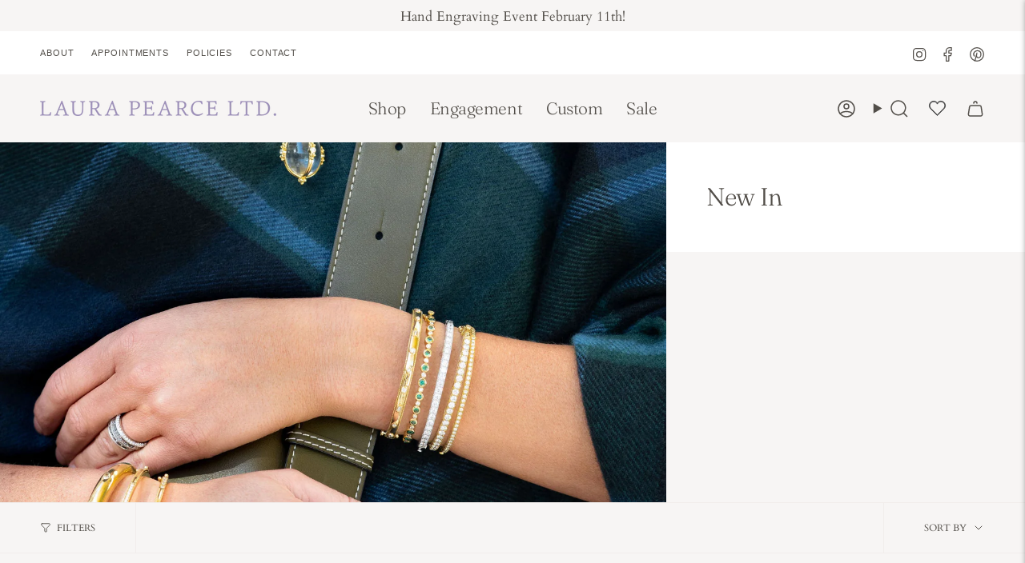

--- FILE ---
content_type: text/html; charset=utf-8
request_url: https://laurapearce.com/collections/new-in/yellow-gold
body_size: 36050
content:
<!doctype html>
<html class="no-js no-touch supports-no-cookies" lang="en">
<head>
  <meta charset="UTF-8">
  <meta http-equiv="X-UA-Compatible" content="IE=edge">
  <meta name="viewport" content="width=device-width, initial-scale=1.0">
  <meta name="theme-color" content="#aa9f8e">
  <link rel="canonical" href="https://laurapearce.com/collections/new-in/yellow-gold">
  <!-- ======================= Broadcast Theme V5.8.0 ========================= -->

  <script src="https://code.jquery.com/jquery-3.6.0.min.js"></script>
  
  <link href="//laurapearce.com/cdn/shop/t/24/assets/theme.css?v=113809402967066626751727350045" as="style" rel="preload">
  <link href="//laurapearce.com/cdn/shop/t/24/assets/vendor.js?v=37228463622838409191722279460" as="script" rel="preload">
  <link href="//laurapearce.com/cdn/shop/t/24/assets/theme.js?v=178759573109568098831727345980" as="script" rel="preload">
<style data-shopify>.loading { position: fixed; top: 0; left: 0; z-index: 99999; width: 100%; height: 100%; background: var(--bg); transition: opacity 0.2s ease-out, visibility 0.2s ease-out; }
    body.is-loaded .loading { opacity: 0; visibility: hidden; pointer-events: none; }
    .loading__image__holder { position: absolute; top: 0; left: 0; width: 100%; height: 100%; font-size: 0; display: flex; align-items: center; justify-content: center; }
    .loading__image__holder:nth-child(2) { opacity: 0; }
    .loading__image { max-width: 180px; max-height: 180px; object-fit: contain; }
    .loading--animate .loading__image__holder:nth-child(1) { animation: pulse1 2s infinite ease-in-out; }
    .loading--animate .loading__image__holder:nth-child(2) { animation: pulse2 2s infinite ease-in-out; }
    @keyframes pulse1 {
      0% { opacity: 1; }
      50% { opacity: 0; }
      100% { opacity: 1; }
    }
    @keyframes pulse2 {
      0% { opacity: 0; }
      50% { opacity: 1; }
      100% { opacity: 0; }
    }</style>

  <!-- Title and description ================================================ -->
  
  <title>
    
    New Fine Jewelry
    
 &ndash; Tagged &quot;Yellow Gold&quot;
    
    
      &ndash; Laura Pearce Ltd.
    
  </title>

  
    <meta name="description" content="the latest Fine Jewelry from Laura Pearce Ltd.">
  

  <meta property="og:site_name" content="Laura Pearce Ltd.">
<meta property="og:url" content="https://laurapearce.com/collections/new-in/yellow-gold">
<meta property="og:title" content="New Fine Jewelry">
<meta property="og:type" content="product.group">
<meta property="og:description" content="the latest Fine Jewelry from Laura Pearce Ltd."><meta property="og:image" content="http://laurapearce.com/cdn/shop/collections/DK0A9860.jpg?v=1764169690">
  <meta property="og:image:secure_url" content="https://laurapearce.com/cdn/shop/collections/DK0A9860.jpg?v=1764169690">
  <meta property="og:image:width" content="2048">
  <meta property="og:image:height" content="2048"><meta name="twitter:card" content="summary_large_image">
<meta name="twitter:title" content="New Fine Jewelry">
<meta name="twitter:description" content="the latest Fine Jewelry from Laura Pearce Ltd.">

  <!-- CSS ================================================================== -->
  <style data-shopify>
@font-face {
  font-family: Fraunces;
  font-weight: 300;
  font-style: normal;
  font-display: swap;
  src: url("//laurapearce.com/cdn/fonts/fraunces/fraunces_n3.eb6167b8e91a4d1bd5856f011cf4040a1c7f82c4.woff2") format("woff2"),
       url("//laurapearce.com/cdn/fonts/fraunces/fraunces_n3.358d9e4f36c5950dc30ac8bff0428c25af172c96.woff") format("woff");
}

    @font-face {
  font-family: Cardo;
  font-weight: 400;
  font-style: normal;
  font-display: swap;
  src: url("//laurapearce.com/cdn/fonts/cardo/cardo_n4.8d7bdd0369840597cbb62dc8a447619701d8d34a.woff2") format("woff2"),
       url("//laurapearce.com/cdn/fonts/cardo/cardo_n4.23b63d1eff80cb5da813c4cccb6427058253ce24.woff") format("woff");
}

    @font-face {
  font-family: Jost;
  font-weight: 500;
  font-style: normal;
  font-display: swap;
  src: url("//laurapearce.com/cdn/fonts/jost/jost_n5.7c8497861ffd15f4e1284cd221f14658b0e95d61.woff2") format("woff2"),
       url("//laurapearce.com/cdn/fonts/jost/jost_n5.fb6a06896db583cc2df5ba1b30d9c04383119dd9.woff") format("woff");
}


    
      @font-face {
  font-family: Fraunces;
  font-weight: 400;
  font-style: normal;
  font-display: swap;
  src: url("//laurapearce.com/cdn/fonts/fraunces/fraunces_n4.8e6986daad4907c36a536fb8d55aaf5318c974ca.woff2") format("woff2"),
       url("//laurapearce.com/cdn/fonts/fraunces/fraunces_n4.879060358fafcf2c4c4b6df76c608dc301ced93b.woff") format("woff");
}

    

    
      @font-face {
  font-family: Cardo;
  font-weight: 700;
  font-style: normal;
  font-display: swap;
  src: url("//laurapearce.com/cdn/fonts/cardo/cardo_n7.d1764502b55968f897125797ed59f6abd5dc8593.woff2") format("woff2"),
       url("//laurapearce.com/cdn/fonts/cardo/cardo_n7.b5d64d4147ade913d679fed9918dc44cbe8121d2.woff") format("woff");
}

    

    
    

    
      @font-face {
  font-family: Cardo;
  font-weight: 400;
  font-style: italic;
  font-display: swap;
  src: url("//laurapearce.com/cdn/fonts/cardo/cardo_i4.0e32d2e32a36e77888e9a063b238f6034ace33a8.woff2") format("woff2"),
       url("//laurapearce.com/cdn/fonts/cardo/cardo_i4.40eb4278c959c5ae2eecf636849faa186b42d298.woff") format("woff");
}

    

    
  </style>

  
<style data-shopify>

:root {--scrollbar-width: 0px;





--COLOR-VIDEO-BG: #ece8e5;
--COLOR-BG-BRIGHTER: #ece8e5;--COLOR-BG: #f7f5f4;--COLOR-BG-ALPHA-25: rgba(247, 245, 244, 0.25);
--COLOR-BG-TRANSPARENT: rgba(247, 245, 244, 0);
--COLOR-BG-SECONDARY: #e3ddd5;
--COLOR-BG-SECONDARY-LIGHTEN: #ffffff;
--COLOR-BG-RGB: 247, 245, 244;

--COLOR-TEXT-DARK: #2e2821;
--COLOR-TEXT: #524e49;
--COLOR-TEXT-LIGHT: #84807c;


/* === Opacity shades of grey ===*/
--COLOR-A5:  rgba(82, 78, 73, 0.05);
--COLOR-A10: rgba(82, 78, 73, 0.1);
--COLOR-A15: rgba(82, 78, 73, 0.15);
--COLOR-A20: rgba(82, 78, 73, 0.2);
--COLOR-A25: rgba(82, 78, 73, 0.25);
--COLOR-A30: rgba(82, 78, 73, 0.3);
--COLOR-A35: rgba(82, 78, 73, 0.35);
--COLOR-A40: rgba(82, 78, 73, 0.4);
--COLOR-A45: rgba(82, 78, 73, 0.45);
--COLOR-A50: rgba(82, 78, 73, 0.5);
--COLOR-A55: rgba(82, 78, 73, 0.55);
--COLOR-A60: rgba(82, 78, 73, 0.6);
--COLOR-A65: rgba(82, 78, 73, 0.65);
--COLOR-A70: rgba(82, 78, 73, 0.7);
--COLOR-A75: rgba(82, 78, 73, 0.75);
--COLOR-A80: rgba(82, 78, 73, 0.8);
--COLOR-A85: rgba(82, 78, 73, 0.85);
--COLOR-A90: rgba(82, 78, 73, 0.9);
--COLOR-A95: rgba(82, 78, 73, 0.95);

--COLOR-BORDER: rgb(227, 221, 213);
--COLOR-BORDER-LIGHT: #ebe7e1;
--COLOR-BORDER-HAIRLINE: #f1edeb;
--COLOR-BORDER-DARK: #baab98;/* === Bright color ===*/
--COLOR-PRIMARY: #aa9f8e;
--COLOR-PRIMARY-HOVER: #927c59;
--COLOR-PRIMARY-FADE: rgba(170, 159, 142, 0.05);
--COLOR-PRIMARY-FADE-HOVER: rgba(170, 159, 142, 0.1);
--COLOR-PRIMARY-LIGHT: #f0eae1;--COLOR-PRIMARY-OPPOSITE: #ffffff;



/* === link Color ===*/
--COLOR-LINK: #aa9f8e;
--COLOR-LINK-HOVER: rgba(170, 159, 142, 0.7);
--COLOR-LINK-FADE: rgba(170, 159, 142, 0.05);
--COLOR-LINK-FADE-HOVER: rgba(170, 159, 142, 0.1);--COLOR-LINK-OPPOSITE: #ffffff;


/* === Product grid sale tags ===*/
--COLOR-SALE-BG: #ada1c3;
--COLOR-SALE-TEXT: #ffffff;

/* === Product grid badges ===*/
--COLOR-BADGE-BG: #e2dcef;
--COLOR-BADGE-TEXT: #524e49;

/* === Product sale color ===*/
--COLOR-SALE: #9c8eb7;

/* === Gray background on Product grid items ===*/--filter-bg: 1.0;/* === Helper colors for form error states ===*/
--COLOR-ERROR: #721C24;
--COLOR-ERROR-BG: #F8D7DA;
--COLOR-ERROR-BORDER: #F5C6CB;



  --RADIUS: 0px;
  --RADIUS-SELECT: 0px;

--COLOR-HEADER-BG: #f7f5f4;--COLOR-HEADER-BG-TRANSPARENT: rgba(247, 245, 244, 0);
--COLOR-HEADER-LINK: #524e49;
--COLOR-HEADER-LINK-HOVER: rgba(82, 78, 73, 0.7);

--COLOR-MENU-BG: #f7f5f4;
--COLOR-MENU-LINK: #524e49;
--COLOR-MENU-LINK-HOVER: rgba(82, 78, 73, 0.7);
--COLOR-SUBMENU-BG: #f7f5f4;
--COLOR-SUBMENU-LINK: #524e49;
--COLOR-SUBMENU-LINK-HOVER: rgba(82, 78, 73, 0.7);
--COLOR-SUBMENU-TEXT-LIGHT: #84807c;
--COLOR-MENU-TRANSPARENT: #f7f5f4;
--COLOR-MENU-TRANSPARENT-HOVER: rgba(247, 245, 244, 0.7);--COLOR-FOOTER-BG: #e3ddd5;
--COLOR-FOOTER-BG-HAIRLINE: #ddd6cc;
--COLOR-FOOTER-TEXT: #524e49;
--COLOR-FOOTER-TEXT-A35: rgba(82, 78, 73, 0.35);
--COLOR-FOOTER-TEXT-A75: rgba(82, 78, 73, 0.75);
--COLOR-FOOTER-LINK: #524e49;
--COLOR-FOOTER-LINK-HOVER: rgba(82, 78, 73, 0.7);
--COLOR-FOOTER-BORDER: #524e49;

--TRANSPARENT: rgba(255, 255, 255, 0);

/* === Default overlay opacity ===*/
--overlay-opacity: 0;
--underlay-opacity: 1;
--underlay-bg: rgba(0,0,0,0.4);

/* === Custom Cursor ===*/
--ICON-ZOOM-IN: url( "//laurapearce.com/cdn/shop/t/24/assets/icon-zoom-in.svg?v=182473373117644429561722279460" );
--ICON-ZOOM-OUT: url( "//laurapearce.com/cdn/shop/t/24/assets/icon-zoom-out.svg?v=101497157853986683871722279460" );

/* === Custom Icons ===*/


  
  --ICON-ADD-BAG: url( "//laurapearce.com/cdn/shop/t/24/assets/icon-add-bag-medium.svg?v=139170916092727621901722279460" );
  --ICON-ADD-CART: url( "//laurapearce.com/cdn/shop/t/24/assets/icon-add-cart-medium.svg?v=57635405022452982901722279460" );
  --ICON-ARROW-LEFT: url( "//laurapearce.com/cdn/shop/t/24/assets/icon-arrow-left-medium.svg?v=98614866157451683461722279460" );
  --ICON-ARROW-RIGHT: url( "//laurapearce.com/cdn/shop/t/24/assets/icon-arrow-right-medium.svg?v=127385474140982877711722279460" );
  --ICON-SELECT: url("//laurapearce.com/cdn/shop/t/24/assets/icon-select-medium.svg?v=26525384418548854221722279460");


--PRODUCT-GRID-ASPECT-RATIO: 100%;

/* === Typography ===*/
--FONT-WEIGHT-BODY: 400;
--FONT-WEIGHT-BODY-BOLD: 700;

--FONT-STACK-BODY: Cardo, serif;
--FONT-STYLE-BODY: normal;
--FONT-STYLE-BODY-ITALIC: italic;
--FONT-ADJUST-BODY: 1.2;

--LETTER-SPACING-BODY: 0.0em;

--FONT-WEIGHT-HEADING: 300;
--FONT-WEIGHT-HEADING-BOLD: 400;

--FONT-UPPERCASE-HEADING: none;
--LETTER-SPACING-HEADING: -0.025em;

--FONT-STACK-HEADING: Fraunces, serif;
--FONT-STYLE-HEADING: normal;
--FONT-STYLE-HEADING-ITALIC: italic;
--FONT-ADJUST-HEADING: 1.15;

--FONT-WEIGHT-SUBHEADING: 400;
--FONT-WEIGHT-SUBHEADING-BOLD: 700;

--FONT-STACK-SUBHEADING: Cardo, serif;
--FONT-STYLE-SUBHEADING: normal;
--FONT-STYLE-SUBHEADING-ITALIC: italic;
--FONT-ADJUST-SUBHEADING: 1.0;

--FONT-UPPERCASE-SUBHEADING: uppercase;
--LETTER-SPACING-SUBHEADING: 0.1em;

--FONT-STACK-NAV: Fraunces, serif;
--FONT-STYLE-NAV: normal;
--FONT-STYLE-NAV-ITALIC: italic;
--FONT-ADJUST-NAV: 1.5;

--FONT-WEIGHT-NAV: 300;
--FONT-WEIGHT-NAV-BOLD: 400;

--LETTER-SPACING-NAV: -0.025em;

--FONT-SIZE-BASE: 1.2rem;
--FONT-SIZE-BASE-PERCENT: 1.2;

/* === Parallax ===*/
--PARALLAX-STRENGTH-MIN: 120.0%;
--PARALLAX-STRENGTH-MAX: 130.0%;--COLUMNS: 4;
--COLUMNS-MEDIUM: 3;
--COLUMNS-SMALL: 2;
--COLUMNS-MOBILE: 1;--LAYOUT-OUTER: 50px;
  --LAYOUT-GUTTER: 32px;
  --LAYOUT-OUTER-MEDIUM: 30px;
  --LAYOUT-GUTTER-MEDIUM: 22px;
  --LAYOUT-OUTER-SMALL: 16px;
  --LAYOUT-GUTTER-SMALL: 16px;--base-animation-delay: 0ms;
--line-height-normal: 1.375; /* Equals to line-height: normal; */--SIDEBAR-WIDTH: 288px;
  --SIDEBAR-WIDTH-MEDIUM: 258px;--DRAWER-WIDTH: 380px;--ICON-STROKE-WIDTH: 1.5px;/* === Button General ===*/
--BTN-FONT-STACK: Jost, sans-serif;
--BTN-FONT-WEIGHT: 500;
--BTN-FONT-STYLE: normal;
--BTN-FONT-SIZE: 12px;

--BTN-LETTER-SPACING: 0.15em;
--BTN-UPPERCASE: uppercase;
--BTN-TEXT-ARROW-OFFSET: -1px;

/* === Button Primary ===*/
--BTN-PRIMARY-BORDER-COLOR: #9c8eb7;
--BTN-PRIMARY-BG-COLOR: #9c8eb7;
--BTN-PRIMARY-TEXT-COLOR: #ffffff;


  --BTN-PRIMARY-BG-COLOR-BRIGHTER: #8e7ead;


/* === Button Secondary ===*/
--BTN-SECONDARY-BORDER-COLOR: #e2dcef;
--BTN-SECONDARY-BG-COLOR: #e2dcef;
--BTN-SECONDARY-TEXT-COLOR: #524e49;


  --BTN-SECONDARY-BG-COLOR-BRIGHTER: #d3cbe7;


/* === Button White ===*/
--TEXT-BTN-BORDER-WHITE: #fff;
--TEXT-BTN-BG-WHITE: #fff;
--TEXT-BTN-WHITE: #000;
--TEXT-BTN-BG-WHITE-BRIGHTER: #f2f2f2;

/* === Button Black ===*/
--TEXT-BTN-BG-BLACK: #000;
--TEXT-BTN-BORDER-BLACK: #000;
--TEXT-BTN-BLACK: #fff;
--TEXT-BTN-BG-BLACK-BRIGHTER: #1a1a1a;

/* === Default Cart Gradient ===*/

--FREE-SHIPPING-GRADIENT: linear-gradient(to right, var(--COLOR-PRIMARY-LIGHT) 0%, var(--COLOR-PRIMARY) 100%);

/* === Swatch Size ===*/
--swatch-size-filters: calc(1.15rem * var(--FONT-ADJUST-BODY));
--swatch-size-product: calc(2.2rem * var(--FONT-ADJUST-BODY));
}

/* === Backdrop ===*/
::backdrop {
  --underlay-opacity: 1;
  --underlay-bg: rgba(0,0,0,0.4);
}
</style>


  <link href="//laurapearce.com/cdn/shop/t/24/assets/theme.css?v=113809402967066626751727350045" rel="stylesheet" type="text/css" media="all" />
<link href="//laurapearce.com/cdn/shop/t/24/assets/swatches.css?v=157844926215047500451722279460" as="style" rel="preload">
    <link href="//laurapearce.com/cdn/shop/t/24/assets/swatches.css?v=157844926215047500451722279460" rel="stylesheet" type="text/css" media="all" />
<style data-shopify>.swatches {
    --18k-white-gold: url(//laurapearce.com/cdn/shop/files/white-gold_small.png?v=7895564598312768235);--18k-yellow-gold: url(//laurapearce.com/cdn/shop/files/yellow-gold_small.png?v=5674515144351229842);--14k-white-gold: url(//laurapearce.com/cdn/shop/files/white-gold_small.png?v=7895564598312768235);--14k-yellow-gold: url(//laurapearce.com/cdn/shop/files/yellow-gold_small.png?v=5674515144351229842);--white-gold: url(//laurapearce.com/cdn/shop/files/white-gold_small.png?v=7895564598312768235);--yellow-gold: url(//laurapearce.com/cdn/shop/files/yellow-gold_small.png?v=5674515144351229842);--yellow: url(//laurapearce.com/cdn/shop/files/yellow-gold_small.png?v=5674515144351229842);
  }</style>
<script>
    if (window.navigator.userAgent.indexOf('MSIE ') > 0 || window.navigator.userAgent.indexOf('Trident/') > 0) {
      document.documentElement.className = document.documentElement.className + ' ie';

      var scripts = document.getElementsByTagName('script')[0];
      var polyfill = document.createElement("script");
      polyfill.defer = true;
      polyfill.src = "//laurapearce.com/cdn/shop/t/24/assets/ie11.js?v=144489047535103983231722279460";

      scripts.parentNode.insertBefore(polyfill, scripts);
    } else {
      document.documentElement.className = document.documentElement.className.replace('no-js', 'js');
    }

    document.documentElement.style.setProperty('--scrollbar-width', `${getScrollbarWidth()}px`);

    function getScrollbarWidth() {
      // Creating invisible container
      const outer = document.createElement('div');
      outer.style.visibility = 'hidden';
      outer.style.overflow = 'scroll'; // forcing scrollbar to appear
      outer.style.msOverflowStyle = 'scrollbar'; // needed for WinJS apps
      document.documentElement.appendChild(outer);

      // Creating inner element and placing it in the container
      const inner = document.createElement('div');
      outer.appendChild(inner);

      // Calculating difference between container's full width and the child width
      const scrollbarWidth = outer.offsetWidth - inner.offsetWidth;

      // Removing temporary elements from the DOM
      outer.parentNode.removeChild(outer);

      return scrollbarWidth;
    }

    let root = '/';
    if (root[root.length - 1] !== '/') {
      root = root + '/';
    }

    window.theme = {
      routes: {
        root: root,
        cart_url: '/cart',
        cart_add_url: '/cart/add',
        cart_change_url: '/cart/change',
        product_recommendations_url: '/recommendations/products',
        predictive_search_url: '/search/suggest',
        addresses_url: '/account/addresses'
      },
      assets: {
        photoswipe: '//laurapearce.com/cdn/shop/t/24/assets/photoswipe.js?v=162613001030112971491722279460',
        smoothscroll: '//laurapearce.com/cdn/shop/t/24/assets/smoothscroll.js?v=37906625415260927261722279460',
      },
      strings: {
        addToCart: "Add to cart",
        cartAcceptanceError: "You must accept our terms and conditions.",
        soldOut: "Sold Out",
        from: "From",
        preOrder: "Pre-order",
        sale: "Sale",
        subscription: "Subscription",
        unavailable: "Unavailable",
        unitPrice: "Unit price",
        unitPriceSeparator: "per",
        shippingCalcSubmitButton: "Calculate shipping",
        shippingCalcSubmitButtonDisabled: "Calculating...",
        selectValue: "Select value",
        selectColor: "Select color",
        oneColor: "color",
        otherColor: "colors",
        upsellAddToCart: "Add",
        free: "Call for Pricing",
        swatchesColor: "Color, Colour, Metal Color",
        sku: "SKU",
      },
      settings: {
        cartType: "drawer",
        customerLoggedIn: null ? true : false,
        enableQuickAdd: false,
        enableAnimations: true,
        variantOnSale: true,
        collectionSwatchStyle: "text-slider",
        swatchesType: "theme"
      },
      sliderArrows: {
        prev: '<button type="button" class="slider__button slider__button--prev" data-button-arrow data-button-prev>' + "Previous" + '</button>',
        next: '<button type="button" class="slider__button slider__button--next" data-button-arrow data-button-next>' + "Next" + '</button>',
      },
      moneyFormat: false ? "${{amount_no_decimals}} USD" : "${{amount_no_decimals}}",
      moneyWithoutCurrencyFormat: "${{amount_no_decimals}}",
      moneyWithCurrencyFormat: "${{amount_no_decimals}} USD",
      subtotal: 0,
      info: {
        name: 'broadcast'
      },
      version: '5.8.0'
    };

    let windowInnerHeight = window.innerHeight;
    document.documentElement.style.setProperty('--full-height', `${windowInnerHeight}px`);
    document.documentElement.style.setProperty('--three-quarters', `${windowInnerHeight * 0.75}px`);
    document.documentElement.style.setProperty('--two-thirds', `${windowInnerHeight * 0.66}px`);
    document.documentElement.style.setProperty('--one-half', `${windowInnerHeight * 0.5}px`);
    document.documentElement.style.setProperty('--one-third', `${windowInnerHeight * 0.33}px`);
    document.documentElement.style.setProperty('--one-fifth', `${windowInnerHeight * 0.2}px`);
  </script>

  

  <!-- Theme Javascript ============================================================== -->
  <script src="//laurapearce.com/cdn/shop/t/24/assets/vendor.js?v=37228463622838409191722279460" defer="defer"></script>
  <script src="//laurapearce.com/cdn/shop/t/24/assets/theme.js?v=178759573109568098831727345980" defer="defer"></script><!-- Shopify app scripts =========================================================== -->

  <script>window.performance && window.performance.mark && window.performance.mark('shopify.content_for_header.start');</script><meta name="google-site-verification" content="P9HbiLAzHKPFU6VohD6lfOOdN-ZMlsZdfEG_4qlQXqk">
<meta id="shopify-digital-wallet" name="shopify-digital-wallet" content="/13215597/digital_wallets/dialog">
<meta name="shopify-checkout-api-token" content="b0a52b4e95e2c8ab57bb00c5dcf6db03">
<link rel="alternate" type="application/atom+xml" title="Feed" href="/collections/new-in/yellow-gold.atom" />
<link rel="alternate" type="application/json+oembed" href="https://laurapearce.com/collections/new-in/yellow-gold.oembed">
<script async="async" src="/checkouts/internal/preloads.js?locale=en-US"></script>
<link rel="preconnect" href="https://shop.app" crossorigin="anonymous">
<script async="async" src="https://shop.app/checkouts/internal/preloads.js?locale=en-US&shop_id=13215597" crossorigin="anonymous"></script>
<script id="shopify-features" type="application/json">{"accessToken":"b0a52b4e95e2c8ab57bb00c5dcf6db03","betas":["rich-media-storefront-analytics"],"domain":"laurapearce.com","predictiveSearch":true,"shopId":13215597,"locale":"en"}</script>
<script>var Shopify = Shopify || {};
Shopify.shop = "laura-pearce-ltd.myshopify.com";
Shopify.locale = "en";
Shopify.currency = {"active":"USD","rate":"1.0"};
Shopify.country = "US";
Shopify.theme = {"name":"Broadcast","id":141783892200,"schema_name":"Broadcast","schema_version":"5.8.0","theme_store_id":868,"role":"main"};
Shopify.theme.handle = "null";
Shopify.theme.style = {"id":null,"handle":null};
Shopify.cdnHost = "laurapearce.com/cdn";
Shopify.routes = Shopify.routes || {};
Shopify.routes.root = "/";</script>
<script type="module">!function(o){(o.Shopify=o.Shopify||{}).modules=!0}(window);</script>
<script>!function(o){function n(){var o=[];function n(){o.push(Array.prototype.slice.apply(arguments))}return n.q=o,n}var t=o.Shopify=o.Shopify||{};t.loadFeatures=n(),t.autoloadFeatures=n()}(window);</script>
<script>
  window.ShopifyPay = window.ShopifyPay || {};
  window.ShopifyPay.apiHost = "shop.app\/pay";
  window.ShopifyPay.redirectState = null;
</script>
<script id="shop-js-analytics" type="application/json">{"pageType":"collection"}</script>
<script defer="defer" async type="module" src="//laurapearce.com/cdn/shopifycloud/shop-js/modules/v2/client.init-shop-cart-sync_BN7fPSNr.en.esm.js"></script>
<script defer="defer" async type="module" src="//laurapearce.com/cdn/shopifycloud/shop-js/modules/v2/chunk.common_Cbph3Kss.esm.js"></script>
<script defer="defer" async type="module" src="//laurapearce.com/cdn/shopifycloud/shop-js/modules/v2/chunk.modal_DKumMAJ1.esm.js"></script>
<script type="module">
  await import("//laurapearce.com/cdn/shopifycloud/shop-js/modules/v2/client.init-shop-cart-sync_BN7fPSNr.en.esm.js");
await import("//laurapearce.com/cdn/shopifycloud/shop-js/modules/v2/chunk.common_Cbph3Kss.esm.js");
await import("//laurapearce.com/cdn/shopifycloud/shop-js/modules/v2/chunk.modal_DKumMAJ1.esm.js");

  window.Shopify.SignInWithShop?.initShopCartSync?.({"fedCMEnabled":true,"windoidEnabled":true});

</script>
<script>
  window.Shopify = window.Shopify || {};
  if (!window.Shopify.featureAssets) window.Shopify.featureAssets = {};
  window.Shopify.featureAssets['shop-js'] = {"shop-cart-sync":["modules/v2/client.shop-cart-sync_CJVUk8Jm.en.esm.js","modules/v2/chunk.common_Cbph3Kss.esm.js","modules/v2/chunk.modal_DKumMAJ1.esm.js"],"init-fed-cm":["modules/v2/client.init-fed-cm_7Fvt41F4.en.esm.js","modules/v2/chunk.common_Cbph3Kss.esm.js","modules/v2/chunk.modal_DKumMAJ1.esm.js"],"init-shop-email-lookup-coordinator":["modules/v2/client.init-shop-email-lookup-coordinator_Cc088_bR.en.esm.js","modules/v2/chunk.common_Cbph3Kss.esm.js","modules/v2/chunk.modal_DKumMAJ1.esm.js"],"init-windoid":["modules/v2/client.init-windoid_hPopwJRj.en.esm.js","modules/v2/chunk.common_Cbph3Kss.esm.js","modules/v2/chunk.modal_DKumMAJ1.esm.js"],"shop-button":["modules/v2/client.shop-button_B0jaPSNF.en.esm.js","modules/v2/chunk.common_Cbph3Kss.esm.js","modules/v2/chunk.modal_DKumMAJ1.esm.js"],"shop-cash-offers":["modules/v2/client.shop-cash-offers_DPIskqss.en.esm.js","modules/v2/chunk.common_Cbph3Kss.esm.js","modules/v2/chunk.modal_DKumMAJ1.esm.js"],"shop-toast-manager":["modules/v2/client.shop-toast-manager_CK7RT69O.en.esm.js","modules/v2/chunk.common_Cbph3Kss.esm.js","modules/v2/chunk.modal_DKumMAJ1.esm.js"],"init-shop-cart-sync":["modules/v2/client.init-shop-cart-sync_BN7fPSNr.en.esm.js","modules/v2/chunk.common_Cbph3Kss.esm.js","modules/v2/chunk.modal_DKumMAJ1.esm.js"],"init-customer-accounts-sign-up":["modules/v2/client.init-customer-accounts-sign-up_CfPf4CXf.en.esm.js","modules/v2/client.shop-login-button_DeIztwXF.en.esm.js","modules/v2/chunk.common_Cbph3Kss.esm.js","modules/v2/chunk.modal_DKumMAJ1.esm.js"],"pay-button":["modules/v2/client.pay-button_CgIwFSYN.en.esm.js","modules/v2/chunk.common_Cbph3Kss.esm.js","modules/v2/chunk.modal_DKumMAJ1.esm.js"],"init-customer-accounts":["modules/v2/client.init-customer-accounts_DQ3x16JI.en.esm.js","modules/v2/client.shop-login-button_DeIztwXF.en.esm.js","modules/v2/chunk.common_Cbph3Kss.esm.js","modules/v2/chunk.modal_DKumMAJ1.esm.js"],"avatar":["modules/v2/client.avatar_BTnouDA3.en.esm.js"],"init-shop-for-new-customer-accounts":["modules/v2/client.init-shop-for-new-customer-accounts_CsZy_esa.en.esm.js","modules/v2/client.shop-login-button_DeIztwXF.en.esm.js","modules/v2/chunk.common_Cbph3Kss.esm.js","modules/v2/chunk.modal_DKumMAJ1.esm.js"],"shop-follow-button":["modules/v2/client.shop-follow-button_BRMJjgGd.en.esm.js","modules/v2/chunk.common_Cbph3Kss.esm.js","modules/v2/chunk.modal_DKumMAJ1.esm.js"],"checkout-modal":["modules/v2/client.checkout-modal_B9Drz_yf.en.esm.js","modules/v2/chunk.common_Cbph3Kss.esm.js","modules/v2/chunk.modal_DKumMAJ1.esm.js"],"shop-login-button":["modules/v2/client.shop-login-button_DeIztwXF.en.esm.js","modules/v2/chunk.common_Cbph3Kss.esm.js","modules/v2/chunk.modal_DKumMAJ1.esm.js"],"lead-capture":["modules/v2/client.lead-capture_DXYzFM3R.en.esm.js","modules/v2/chunk.common_Cbph3Kss.esm.js","modules/v2/chunk.modal_DKumMAJ1.esm.js"],"shop-login":["modules/v2/client.shop-login_CA5pJqmO.en.esm.js","modules/v2/chunk.common_Cbph3Kss.esm.js","modules/v2/chunk.modal_DKumMAJ1.esm.js"],"payment-terms":["modules/v2/client.payment-terms_BxzfvcZJ.en.esm.js","modules/v2/chunk.common_Cbph3Kss.esm.js","modules/v2/chunk.modal_DKumMAJ1.esm.js"]};
</script>
<script>(function() {
  var isLoaded = false;
  function asyncLoad() {
    if (isLoaded) return;
    isLoaded = true;
    var urls = ["https:\/\/chimpstatic.com\/mcjs-connected\/js\/users\/bc0a9e59449f94cfea2b8f3c5\/6a87eda4f3dff3d67b2f62520.js?shop=laura-pearce-ltd.myshopify.com","https:\/\/formbuilder.hulkapps.com\/skeletopapp.js?shop=laura-pearce-ltd.myshopify.com","https:\/\/static.klaviyo.com\/onsite\/js\/klaviyo.js?company_id=SyLcc4\u0026shop=laura-pearce-ltd.myshopify.com","https:\/\/static.klaviyo.com\/onsite\/js\/klaviyo.js?company_id=SyLcc4\u0026shop=laura-pearce-ltd.myshopify.com","https:\/\/cdn.sesami.co\/shopify.js?shop=laura-pearce-ltd.myshopify.com","https:\/\/live.bb.eight-cdn.com\/script.js?shop=laura-pearce-ltd.myshopify.com","https:\/\/cdn.shopify.com\/s\/files\/1\/1321\/5597\/t\/18\/assets\/tipo.booking.init.js?shop=laura-pearce-ltd.myshopify.com","https:\/\/cdn.nfcube.com\/instafeed-22f28a2a72bf03d95331954fdea22dbd.js?shop=laura-pearce-ltd.myshopify.com","https:\/\/cdn.doofinder.com\/shopify\/doofinder-installed.js?shop=laura-pearce-ltd.myshopify.com"];
    for (var i = 0; i < urls.length; i++) {
      var s = document.createElement('script');
      s.type = 'text/javascript';
      s.async = true;
      s.src = urls[i];
      var x = document.getElementsByTagName('script')[0];
      x.parentNode.insertBefore(s, x);
    }
  };
  if(window.attachEvent) {
    window.attachEvent('onload', asyncLoad);
  } else {
    window.addEventListener('load', asyncLoad, false);
  }
})();</script>
<script id="__st">var __st={"a":13215597,"offset":-18000,"reqid":"7f1856d8-9d9b-4e18-9cd8-221fbd7c5fb7-1770036040","pageurl":"laurapearce.com\/collections\/new-in\/yellow-gold","u":"f4612e5099cd","p":"collection","rtyp":"collection","rid":244252673};</script>
<script>window.ShopifyPaypalV4VisibilityTracking = true;</script>
<script id="captcha-bootstrap">!function(){'use strict';const t='contact',e='account',n='new_comment',o=[[t,t],['blogs',n],['comments',n],[t,'customer']],c=[[e,'customer_login'],[e,'guest_login'],[e,'recover_customer_password'],[e,'create_customer']],r=t=>t.map((([t,e])=>`form[action*='/${t}']:not([data-nocaptcha='true']) input[name='form_type'][value='${e}']`)).join(','),a=t=>()=>t?[...document.querySelectorAll(t)].map((t=>t.form)):[];function s(){const t=[...o],e=r(t);return a(e)}const i='password',u='form_key',d=['recaptcha-v3-token','g-recaptcha-response','h-captcha-response',i],f=()=>{try{return window.sessionStorage}catch{return}},m='__shopify_v',_=t=>t.elements[u];function p(t,e,n=!1){try{const o=window.sessionStorage,c=JSON.parse(o.getItem(e)),{data:r}=function(t){const{data:e,action:n}=t;return t[m]||n?{data:e,action:n}:{data:t,action:n}}(c);for(const[e,n]of Object.entries(r))t.elements[e]&&(t.elements[e].value=n);n&&o.removeItem(e)}catch(o){console.error('form repopulation failed',{error:o})}}const l='form_type',E='cptcha';function T(t){t.dataset[E]=!0}const w=window,h=w.document,L='Shopify',v='ce_forms',y='captcha';let A=!1;((t,e)=>{const n=(g='f06e6c50-85a8-45c8-87d0-21a2b65856fe',I='https://cdn.shopify.com/shopifycloud/storefront-forms-hcaptcha/ce_storefront_forms_captcha_hcaptcha.v1.5.2.iife.js',D={infoText:'Protected by hCaptcha',privacyText:'Privacy',termsText:'Terms'},(t,e,n)=>{const o=w[L][v],c=o.bindForm;if(c)return c(t,g,e,D).then(n);var r;o.q.push([[t,g,e,D],n]),r=I,A||(h.body.append(Object.assign(h.createElement('script'),{id:'captcha-provider',async:!0,src:r})),A=!0)});var g,I,D;w[L]=w[L]||{},w[L][v]=w[L][v]||{},w[L][v].q=[],w[L][y]=w[L][y]||{},w[L][y].protect=function(t,e){n(t,void 0,e),T(t)},Object.freeze(w[L][y]),function(t,e,n,w,h,L){const[v,y,A,g]=function(t,e,n){const i=e?o:[],u=t?c:[],d=[...i,...u],f=r(d),m=r(i),_=r(d.filter((([t,e])=>n.includes(e))));return[a(f),a(m),a(_),s()]}(w,h,L),I=t=>{const e=t.target;return e instanceof HTMLFormElement?e:e&&e.form},D=t=>v().includes(t);t.addEventListener('submit',(t=>{const e=I(t);if(!e)return;const n=D(e)&&!e.dataset.hcaptchaBound&&!e.dataset.recaptchaBound,o=_(e),c=g().includes(e)&&(!o||!o.value);(n||c)&&t.preventDefault(),c&&!n&&(function(t){try{if(!f())return;!function(t){const e=f();if(!e)return;const n=_(t);if(!n)return;const o=n.value;o&&e.removeItem(o)}(t);const e=Array.from(Array(32),(()=>Math.random().toString(36)[2])).join('');!function(t,e){_(t)||t.append(Object.assign(document.createElement('input'),{type:'hidden',name:u})),t.elements[u].value=e}(t,e),function(t,e){const n=f();if(!n)return;const o=[...t.querySelectorAll(`input[type='${i}']`)].map((({name:t})=>t)),c=[...d,...o],r={};for(const[a,s]of new FormData(t).entries())c.includes(a)||(r[a]=s);n.setItem(e,JSON.stringify({[m]:1,action:t.action,data:r}))}(t,e)}catch(e){console.error('failed to persist form',e)}}(e),e.submit())}));const S=(t,e)=>{t&&!t.dataset[E]&&(n(t,e.some((e=>e===t))),T(t))};for(const o of['focusin','change'])t.addEventListener(o,(t=>{const e=I(t);D(e)&&S(e,y())}));const B=e.get('form_key'),M=e.get(l),P=B&&M;t.addEventListener('DOMContentLoaded',(()=>{const t=y();if(P)for(const e of t)e.elements[l].value===M&&p(e,B);[...new Set([...A(),...v().filter((t=>'true'===t.dataset.shopifyCaptcha))])].forEach((e=>S(e,t)))}))}(h,new URLSearchParams(w.location.search),n,t,e,['guest_login'])})(!0,!0)}();</script>
<script integrity="sha256-4kQ18oKyAcykRKYeNunJcIwy7WH5gtpwJnB7kiuLZ1E=" data-source-attribution="shopify.loadfeatures" defer="defer" src="//laurapearce.com/cdn/shopifycloud/storefront/assets/storefront/load_feature-a0a9edcb.js" crossorigin="anonymous"></script>
<script crossorigin="anonymous" defer="defer" src="//laurapearce.com/cdn/shopifycloud/storefront/assets/shopify_pay/storefront-65b4c6d7.js?v=20250812"></script>
<script data-source-attribution="shopify.dynamic_checkout.dynamic.init">var Shopify=Shopify||{};Shopify.PaymentButton=Shopify.PaymentButton||{isStorefrontPortableWallets:!0,init:function(){window.Shopify.PaymentButton.init=function(){};var t=document.createElement("script");t.src="https://laurapearce.com/cdn/shopifycloud/portable-wallets/latest/portable-wallets.en.js",t.type="module",document.head.appendChild(t)}};
</script>
<script data-source-attribution="shopify.dynamic_checkout.buyer_consent">
  function portableWalletsHideBuyerConsent(e){var t=document.getElementById("shopify-buyer-consent"),n=document.getElementById("shopify-subscription-policy-button");t&&n&&(t.classList.add("hidden"),t.setAttribute("aria-hidden","true"),n.removeEventListener("click",e))}function portableWalletsShowBuyerConsent(e){var t=document.getElementById("shopify-buyer-consent"),n=document.getElementById("shopify-subscription-policy-button");t&&n&&(t.classList.remove("hidden"),t.removeAttribute("aria-hidden"),n.addEventListener("click",e))}window.Shopify?.PaymentButton&&(window.Shopify.PaymentButton.hideBuyerConsent=portableWalletsHideBuyerConsent,window.Shopify.PaymentButton.showBuyerConsent=portableWalletsShowBuyerConsent);
</script>
<script data-source-attribution="shopify.dynamic_checkout.cart.bootstrap">document.addEventListener("DOMContentLoaded",(function(){function t(){return document.querySelector("shopify-accelerated-checkout-cart, shopify-accelerated-checkout")}if(t())Shopify.PaymentButton.init();else{new MutationObserver((function(e,n){t()&&(Shopify.PaymentButton.init(),n.disconnect())})).observe(document.body,{childList:!0,subtree:!0})}}));
</script>
<link id="shopify-accelerated-checkout-styles" rel="stylesheet" media="screen" href="https://laurapearce.com/cdn/shopifycloud/portable-wallets/latest/accelerated-checkout-backwards-compat.css" crossorigin="anonymous">
<style id="shopify-accelerated-checkout-cart">
        #shopify-buyer-consent {
  margin-top: 1em;
  display: inline-block;
  width: 100%;
}

#shopify-buyer-consent.hidden {
  display: none;
}

#shopify-subscription-policy-button {
  background: none;
  border: none;
  padding: 0;
  text-decoration: underline;
  font-size: inherit;
  cursor: pointer;
}

#shopify-subscription-policy-button::before {
  box-shadow: none;
}

      </style>

<script>window.performance && window.performance.mark && window.performance.mark('shopify.content_for_header.end');</script>

<script src="https://cdn.shopify.com/extensions/019c0964-0528-7a63-a59b-f7b61f510fd3/tipo-appointment-booking-158/assets/tipo.booking.index.min.js" type="text/javascript" defer="defer"></script>
<link href="https://cdn.shopify.com/extensions/019c0dbb-1121-7418-99e7-8244fffe2442/iwish-641/assets/main.505ed1e9.chunk.css" rel="stylesheet" type="text/css" media="all">
<link href="https://monorail-edge.shopifysvc.com" rel="dns-prefetch">
<script>(function(){if ("sendBeacon" in navigator && "performance" in window) {try {var session_token_from_headers = performance.getEntriesByType('navigation')[0].serverTiming.find(x => x.name == '_s').description;} catch {var session_token_from_headers = undefined;}var session_cookie_matches = document.cookie.match(/_shopify_s=([^;]*)/);var session_token_from_cookie = session_cookie_matches && session_cookie_matches.length === 2 ? session_cookie_matches[1] : "";var session_token = session_token_from_headers || session_token_from_cookie || "";function handle_abandonment_event(e) {var entries = performance.getEntries().filter(function(entry) {return /monorail-edge.shopifysvc.com/.test(entry.name);});if (!window.abandonment_tracked && entries.length === 0) {window.abandonment_tracked = true;var currentMs = Date.now();var navigation_start = performance.timing.navigationStart;var payload = {shop_id: 13215597,url: window.location.href,navigation_start,duration: currentMs - navigation_start,session_token,page_type: "collection"};window.navigator.sendBeacon("https://monorail-edge.shopifysvc.com/v1/produce", JSON.stringify({schema_id: "online_store_buyer_site_abandonment/1.1",payload: payload,metadata: {event_created_at_ms: currentMs,event_sent_at_ms: currentMs}}));}}window.addEventListener('pagehide', handle_abandonment_event);}}());</script>
<script id="web-pixels-manager-setup">(function e(e,d,r,n,o){if(void 0===o&&(o={}),!Boolean(null===(a=null===(i=window.Shopify)||void 0===i?void 0:i.analytics)||void 0===a?void 0:a.replayQueue)){var i,a;window.Shopify=window.Shopify||{};var t=window.Shopify;t.analytics=t.analytics||{};var s=t.analytics;s.replayQueue=[],s.publish=function(e,d,r){return s.replayQueue.push([e,d,r]),!0};try{self.performance.mark("wpm:start")}catch(e){}var l=function(){var e={modern:/Edge?\/(1{2}[4-9]|1[2-9]\d|[2-9]\d{2}|\d{4,})\.\d+(\.\d+|)|Firefox\/(1{2}[4-9]|1[2-9]\d|[2-9]\d{2}|\d{4,})\.\d+(\.\d+|)|Chrom(ium|e)\/(9{2}|\d{3,})\.\d+(\.\d+|)|(Maci|X1{2}).+ Version\/(15\.\d+|(1[6-9]|[2-9]\d|\d{3,})\.\d+)([,.]\d+|)( \(\w+\)|)( Mobile\/\w+|) Safari\/|Chrome.+OPR\/(9{2}|\d{3,})\.\d+\.\d+|(CPU[ +]OS|iPhone[ +]OS|CPU[ +]iPhone|CPU IPhone OS|CPU iPad OS)[ +]+(15[._]\d+|(1[6-9]|[2-9]\d|\d{3,})[._]\d+)([._]\d+|)|Android:?[ /-](13[3-9]|1[4-9]\d|[2-9]\d{2}|\d{4,})(\.\d+|)(\.\d+|)|Android.+Firefox\/(13[5-9]|1[4-9]\d|[2-9]\d{2}|\d{4,})\.\d+(\.\d+|)|Android.+Chrom(ium|e)\/(13[3-9]|1[4-9]\d|[2-9]\d{2}|\d{4,})\.\d+(\.\d+|)|SamsungBrowser\/([2-9]\d|\d{3,})\.\d+/,legacy:/Edge?\/(1[6-9]|[2-9]\d|\d{3,})\.\d+(\.\d+|)|Firefox\/(5[4-9]|[6-9]\d|\d{3,})\.\d+(\.\d+|)|Chrom(ium|e)\/(5[1-9]|[6-9]\d|\d{3,})\.\d+(\.\d+|)([\d.]+$|.*Safari\/(?![\d.]+ Edge\/[\d.]+$))|(Maci|X1{2}).+ Version\/(10\.\d+|(1[1-9]|[2-9]\d|\d{3,})\.\d+)([,.]\d+|)( \(\w+\)|)( Mobile\/\w+|) Safari\/|Chrome.+OPR\/(3[89]|[4-9]\d|\d{3,})\.\d+\.\d+|(CPU[ +]OS|iPhone[ +]OS|CPU[ +]iPhone|CPU IPhone OS|CPU iPad OS)[ +]+(10[._]\d+|(1[1-9]|[2-9]\d|\d{3,})[._]\d+)([._]\d+|)|Android:?[ /-](13[3-9]|1[4-9]\d|[2-9]\d{2}|\d{4,})(\.\d+|)(\.\d+|)|Mobile Safari.+OPR\/([89]\d|\d{3,})\.\d+\.\d+|Android.+Firefox\/(13[5-9]|1[4-9]\d|[2-9]\d{2}|\d{4,})\.\d+(\.\d+|)|Android.+Chrom(ium|e)\/(13[3-9]|1[4-9]\d|[2-9]\d{2}|\d{4,})\.\d+(\.\d+|)|Android.+(UC? ?Browser|UCWEB|U3)[ /]?(15\.([5-9]|\d{2,})|(1[6-9]|[2-9]\d|\d{3,})\.\d+)\.\d+|SamsungBrowser\/(5\.\d+|([6-9]|\d{2,})\.\d+)|Android.+MQ{2}Browser\/(14(\.(9|\d{2,})|)|(1[5-9]|[2-9]\d|\d{3,})(\.\d+|))(\.\d+|)|K[Aa][Ii]OS\/(3\.\d+|([4-9]|\d{2,})\.\d+)(\.\d+|)/},d=e.modern,r=e.legacy,n=navigator.userAgent;return n.match(d)?"modern":n.match(r)?"legacy":"unknown"}(),u="modern"===l?"modern":"legacy",c=(null!=n?n:{modern:"",legacy:""})[u],f=function(e){return[e.baseUrl,"/wpm","/b",e.hashVersion,"modern"===e.buildTarget?"m":"l",".js"].join("")}({baseUrl:d,hashVersion:r,buildTarget:u}),m=function(e){var d=e.version,r=e.bundleTarget,n=e.surface,o=e.pageUrl,i=e.monorailEndpoint;return{emit:function(e){var a=e.status,t=e.errorMsg,s=(new Date).getTime(),l=JSON.stringify({metadata:{event_sent_at_ms:s},events:[{schema_id:"web_pixels_manager_load/3.1",payload:{version:d,bundle_target:r,page_url:o,status:a,surface:n,error_msg:t},metadata:{event_created_at_ms:s}}]});if(!i)return console&&console.warn&&console.warn("[Web Pixels Manager] No Monorail endpoint provided, skipping logging."),!1;try{return self.navigator.sendBeacon.bind(self.navigator)(i,l)}catch(e){}var u=new XMLHttpRequest;try{return u.open("POST",i,!0),u.setRequestHeader("Content-Type","text/plain"),u.send(l),!0}catch(e){return console&&console.warn&&console.warn("[Web Pixels Manager] Got an unhandled error while logging to Monorail."),!1}}}}({version:r,bundleTarget:l,surface:e.surface,pageUrl:self.location.href,monorailEndpoint:e.monorailEndpoint});try{o.browserTarget=l,function(e){var d=e.src,r=e.async,n=void 0===r||r,o=e.onload,i=e.onerror,a=e.sri,t=e.scriptDataAttributes,s=void 0===t?{}:t,l=document.createElement("script"),u=document.querySelector("head"),c=document.querySelector("body");if(l.async=n,l.src=d,a&&(l.integrity=a,l.crossOrigin="anonymous"),s)for(var f in s)if(Object.prototype.hasOwnProperty.call(s,f))try{l.dataset[f]=s[f]}catch(e){}if(o&&l.addEventListener("load",o),i&&l.addEventListener("error",i),u)u.appendChild(l);else{if(!c)throw new Error("Did not find a head or body element to append the script");c.appendChild(l)}}({src:f,async:!0,onload:function(){if(!function(){var e,d;return Boolean(null===(d=null===(e=window.Shopify)||void 0===e?void 0:e.analytics)||void 0===d?void 0:d.initialized)}()){var d=window.webPixelsManager.init(e)||void 0;if(d){var r=window.Shopify.analytics;r.replayQueue.forEach((function(e){var r=e[0],n=e[1],o=e[2];d.publishCustomEvent(r,n,o)})),r.replayQueue=[],r.publish=d.publishCustomEvent,r.visitor=d.visitor,r.initialized=!0}}},onerror:function(){return m.emit({status:"failed",errorMsg:"".concat(f," has failed to load")})},sri:function(e){var d=/^sha384-[A-Za-z0-9+/=]+$/;return"string"==typeof e&&d.test(e)}(c)?c:"",scriptDataAttributes:o}),m.emit({status:"loading"})}catch(e){m.emit({status:"failed",errorMsg:(null==e?void 0:e.message)||"Unknown error"})}}})({shopId: 13215597,storefrontBaseUrl: "https://laurapearce.com",extensionsBaseUrl: "https://extensions.shopifycdn.com/cdn/shopifycloud/web-pixels-manager",monorailEndpoint: "https://monorail-edge.shopifysvc.com/unstable/produce_batch",surface: "storefront-renderer",enabledBetaFlags: ["2dca8a86"],webPixelsConfigList: [{"id":"1556021480","configuration":"{\"accountID\":\"SyLcc4\",\"webPixelConfig\":\"eyJlbmFibGVBZGRlZFRvQ2FydEV2ZW50cyI6IHRydWV9\"}","eventPayloadVersion":"v1","runtimeContext":"STRICT","scriptVersion":"524f6c1ee37bacdca7657a665bdca589","type":"APP","apiClientId":123074,"privacyPurposes":["ANALYTICS","MARKETING"],"dataSharingAdjustments":{"protectedCustomerApprovalScopes":["read_customer_address","read_customer_email","read_customer_name","read_customer_personal_data","read_customer_phone"]}},{"id":"719683816","configuration":"{\"config\":\"{\\\"google_tag_ids\\\":[\\\"G-YN4N6ZR2JV\\\",\\\"GT-KVMLQ9S5\\\"],\\\"target_country\\\":\\\"ZZ\\\",\\\"gtag_events\\\":[{\\\"type\\\":\\\"search\\\",\\\"action_label\\\":\\\"G-YN4N6ZR2JV\\\"},{\\\"type\\\":\\\"begin_checkout\\\",\\\"action_label\\\":\\\"G-YN4N6ZR2JV\\\"},{\\\"type\\\":\\\"view_item\\\",\\\"action_label\\\":[\\\"G-YN4N6ZR2JV\\\",\\\"MC-0T6D7FPBR1\\\"]},{\\\"type\\\":\\\"purchase\\\",\\\"action_label\\\":[\\\"G-YN4N6ZR2JV\\\",\\\"MC-0T6D7FPBR1\\\"]},{\\\"type\\\":\\\"page_view\\\",\\\"action_label\\\":[\\\"G-YN4N6ZR2JV\\\",\\\"MC-0T6D7FPBR1\\\"]},{\\\"type\\\":\\\"add_payment_info\\\",\\\"action_label\\\":\\\"G-YN4N6ZR2JV\\\"},{\\\"type\\\":\\\"add_to_cart\\\",\\\"action_label\\\":\\\"G-YN4N6ZR2JV\\\"}],\\\"enable_monitoring_mode\\\":false}\"}","eventPayloadVersion":"v1","runtimeContext":"OPEN","scriptVersion":"b2a88bafab3e21179ed38636efcd8a93","type":"APP","apiClientId":1780363,"privacyPurposes":[],"dataSharingAdjustments":{"protectedCustomerApprovalScopes":["read_customer_address","read_customer_email","read_customer_name","read_customer_personal_data","read_customer_phone"]}},{"id":"shopify-app-pixel","configuration":"{}","eventPayloadVersion":"v1","runtimeContext":"STRICT","scriptVersion":"0450","apiClientId":"shopify-pixel","type":"APP","privacyPurposes":["ANALYTICS","MARKETING"]},{"id":"shopify-custom-pixel","eventPayloadVersion":"v1","runtimeContext":"LAX","scriptVersion":"0450","apiClientId":"shopify-pixel","type":"CUSTOM","privacyPurposes":["ANALYTICS","MARKETING"]}],isMerchantRequest: false,initData: {"shop":{"name":"Laura Pearce Ltd.","paymentSettings":{"currencyCode":"USD"},"myshopifyDomain":"laura-pearce-ltd.myshopify.com","countryCode":"US","storefrontUrl":"https:\/\/laurapearce.com"},"customer":null,"cart":null,"checkout":null,"productVariants":[],"purchasingCompany":null},},"https://laurapearce.com/cdn","1d2a099fw23dfb22ep557258f5m7a2edbae",{"modern":"","legacy":""},{"shopId":"13215597","storefrontBaseUrl":"https:\/\/laurapearce.com","extensionBaseUrl":"https:\/\/extensions.shopifycdn.com\/cdn\/shopifycloud\/web-pixels-manager","surface":"storefront-renderer","enabledBetaFlags":"[\"2dca8a86\"]","isMerchantRequest":"false","hashVersion":"1d2a099fw23dfb22ep557258f5m7a2edbae","publish":"custom","events":"[[\"page_viewed\",{}],[\"collection_viewed\",{\"collection\":{\"id\":\"244252673\",\"title\":\"New In\",\"productVariants\":[{\"price\":{\"amount\":3775.0,\"currencyCode\":\"USD\"},\"product\":{\"title\":\"LPL Signature Collection 18k Yellow Gold 'Anderson' Diamond Necklace\",\"vendor\":\"LPL Signature Collection\",\"id\":\"4709966446651\",\"untranslatedTitle\":\"LPL Signature Collection 18k Yellow Gold 'Anderson' Diamond Necklace\",\"url\":\"\/products\/copy-of-lpl-signature-collection-large-anderson-diamond-necklace\",\"type\":\"Necklaces\"},\"id\":\"32983894884411\",\"image\":{\"src\":\"\/\/laurapearce.com\/cdn\/shop\/products\/3StationAndersonNecklace_492b27e7-8acb-471e-b879-fa842de9875d.png?v=1585331048\"},\"sku\":\"165-01879\",\"title\":\"Default Title\",\"untranslatedTitle\":\"Default Title\"},{\"price\":{\"amount\":6375.0,\"currencyCode\":\"USD\"},\"product\":{\"title\":\"LPL Signature Collection 18k Yellow Gold 'Anderson' Diamond Necklace\",\"vendor\":\"LPL Signature Collection\",\"id\":\"2187745198139\",\"untranslatedTitle\":\"LPL Signature Collection 18k Yellow Gold 'Anderson' Diamond Necklace\",\"url\":\"\/products\/copy-of-lpl-signature-collection-anderson-necklace\",\"type\":\"Necklaces\"},\"id\":\"20738389311547\",\"image\":{\"src\":\"\/\/laurapearce.com\/cdn\/shop\/products\/001-165-00743.jpg?v=1582992557\"},\"sku\":\"N103\",\"title\":\"Default Title\",\"untranslatedTitle\":\"Default Title\"},{\"price\":{\"amount\":2675.0,\"currencyCode\":\"USD\"},\"product\":{\"title\":\"LPL Signature Collection 18k Yellow Gold 'Anderson' Diamond Necklace\",\"vendor\":\"LPL Signature Collection\",\"id\":\"7438429946088\",\"untranslatedTitle\":\"LPL Signature Collection 18k Yellow Gold 'Anderson' Diamond Necklace\",\"url\":\"\/products\/lpl-signature-collection-18k-yellow-gold-small-anderson-diamond-necklace\",\"type\":\"Necklaces\"},\"id\":\"42028345786600\",\"image\":{\"src\":\"\/\/laurapearce.com\/cdn\/shop\/products\/LPL18ktySmallQuadNecklace.jpg?v=1636473085\"},\"sku\":\"165-01878\",\"title\":\"Default Title\",\"untranslatedTitle\":\"Default Title\"},{\"price\":{\"amount\":965.0,\"currencyCode\":\"USD\"},\"product\":{\"title\":\"14k Yellow Gold Mini Mushroom Pendant\",\"vendor\":\"Aira\",\"id\":\"7854101725416\",\"untranslatedTitle\":\"14k Yellow Gold Mini Mushroom Pendant\",\"url\":\"\/products\/14k-yellow-gold-mini-mushroom-pendant\",\"type\":\"\"},\"id\":\"43409602216168\",\"image\":{\"src\":\"\/\/laurapearce.com\/cdn\/shop\/products\/4350069914kYGminimushroompendant.jpg?v=1657127994\"},\"sku\":\"435-01147\",\"title\":\"Default Title\",\"untranslatedTitle\":\"Default Title\"},{\"price\":{\"amount\":18000.0,\"currencyCode\":\"USD\"},\"product\":{\"title\":\"LPL Signature Collection 18k Yellow Gold 'Ellie' Link Bracelet\",\"vendor\":\"LPL Signature Collection\",\"id\":\"6495868801\",\"untranslatedTitle\":\"LPL Signature Collection 18k Yellow Gold 'Ellie' Link Bracelet\",\"url\":\"\/products\/18-karat-yellow-gold-link-bracelet\",\"type\":\"Bracelets\"},\"id\":\"20437538497\",\"image\":{\"src\":\"\/\/laurapearce.com\/cdn\/shop\/products\/001-440-00431__2.jpeg?v=1582924679\"},\"sku\":\"440-00431\",\"title\":\"Default Title\",\"untranslatedTitle\":\"Default Title\"}]}}]]"});</script><script>
  window.ShopifyAnalytics = window.ShopifyAnalytics || {};
  window.ShopifyAnalytics.meta = window.ShopifyAnalytics.meta || {};
  window.ShopifyAnalytics.meta.currency = 'USD';
  var meta = {"products":[{"id":4709966446651,"gid":"gid:\/\/shopify\/Product\/4709966446651","vendor":"LPL Signature Collection","type":"Necklaces","handle":"copy-of-lpl-signature-collection-large-anderson-diamond-necklace","variants":[{"id":32983894884411,"price":377500,"name":"LPL Signature Collection 18k Yellow Gold 'Anderson' Diamond Necklace","public_title":null,"sku":"165-01879"}],"remote":false},{"id":2187745198139,"gid":"gid:\/\/shopify\/Product\/2187745198139","vendor":"LPL Signature Collection","type":"Necklaces","handle":"copy-of-lpl-signature-collection-anderson-necklace","variants":[{"id":20738389311547,"price":637500,"name":"LPL Signature Collection 18k Yellow Gold 'Anderson' Diamond Necklace","public_title":null,"sku":"N103"}],"remote":false},{"id":7438429946088,"gid":"gid:\/\/shopify\/Product\/7438429946088","vendor":"LPL Signature Collection","type":"Necklaces","handle":"lpl-signature-collection-18k-yellow-gold-small-anderson-diamond-necklace","variants":[{"id":42028345786600,"price":267500,"name":"LPL Signature Collection 18k Yellow Gold 'Anderson' Diamond Necklace","public_title":null,"sku":"165-01878"}],"remote":false},{"id":7854101725416,"gid":"gid:\/\/shopify\/Product\/7854101725416","vendor":"Aira","type":"","handle":"14k-yellow-gold-mini-mushroom-pendant","variants":[{"id":43409602216168,"price":96500,"name":"14k Yellow Gold Mini Mushroom Pendant","public_title":null,"sku":"435-01147"}],"remote":false},{"id":6495868801,"gid":"gid:\/\/shopify\/Product\/6495868801","vendor":"LPL Signature Collection","type":"Bracelets","handle":"18-karat-yellow-gold-link-bracelet","variants":[{"id":20437538497,"price":1800000,"name":"LPL Signature Collection 18k Yellow Gold 'Ellie' Link Bracelet","public_title":null,"sku":"440-00431"}],"remote":false}],"page":{"pageType":"collection","resourceType":"collection","resourceId":244252673,"requestId":"7f1856d8-9d9b-4e18-9cd8-221fbd7c5fb7-1770036040"}};
  for (var attr in meta) {
    window.ShopifyAnalytics.meta[attr] = meta[attr];
  }
</script>
<script class="analytics">
  (function () {
    var customDocumentWrite = function(content) {
      var jquery = null;

      if (window.jQuery) {
        jquery = window.jQuery;
      } else if (window.Checkout && window.Checkout.$) {
        jquery = window.Checkout.$;
      }

      if (jquery) {
        jquery('body').append(content);
      }
    };

    var hasLoggedConversion = function(token) {
      if (token) {
        return document.cookie.indexOf('loggedConversion=' + token) !== -1;
      }
      return false;
    }

    var setCookieIfConversion = function(token) {
      if (token) {
        var twoMonthsFromNow = new Date(Date.now());
        twoMonthsFromNow.setMonth(twoMonthsFromNow.getMonth() + 2);

        document.cookie = 'loggedConversion=' + token + '; expires=' + twoMonthsFromNow;
      }
    }

    var trekkie = window.ShopifyAnalytics.lib = window.trekkie = window.trekkie || [];
    if (trekkie.integrations) {
      return;
    }
    trekkie.methods = [
      'identify',
      'page',
      'ready',
      'track',
      'trackForm',
      'trackLink'
    ];
    trekkie.factory = function(method) {
      return function() {
        var args = Array.prototype.slice.call(arguments);
        args.unshift(method);
        trekkie.push(args);
        return trekkie;
      };
    };
    for (var i = 0; i < trekkie.methods.length; i++) {
      var key = trekkie.methods[i];
      trekkie[key] = trekkie.factory(key);
    }
    trekkie.load = function(config) {
      trekkie.config = config || {};
      trekkie.config.initialDocumentCookie = document.cookie;
      var first = document.getElementsByTagName('script')[0];
      var script = document.createElement('script');
      script.type = 'text/javascript';
      script.onerror = function(e) {
        var scriptFallback = document.createElement('script');
        scriptFallback.type = 'text/javascript';
        scriptFallback.onerror = function(error) {
                var Monorail = {
      produce: function produce(monorailDomain, schemaId, payload) {
        var currentMs = new Date().getTime();
        var event = {
          schema_id: schemaId,
          payload: payload,
          metadata: {
            event_created_at_ms: currentMs,
            event_sent_at_ms: currentMs
          }
        };
        return Monorail.sendRequest("https://" + monorailDomain + "/v1/produce", JSON.stringify(event));
      },
      sendRequest: function sendRequest(endpointUrl, payload) {
        // Try the sendBeacon API
        if (window && window.navigator && typeof window.navigator.sendBeacon === 'function' && typeof window.Blob === 'function' && !Monorail.isIos12()) {
          var blobData = new window.Blob([payload], {
            type: 'text/plain'
          });

          if (window.navigator.sendBeacon(endpointUrl, blobData)) {
            return true;
          } // sendBeacon was not successful

        } // XHR beacon

        var xhr = new XMLHttpRequest();

        try {
          xhr.open('POST', endpointUrl);
          xhr.setRequestHeader('Content-Type', 'text/plain');
          xhr.send(payload);
        } catch (e) {
          console.log(e);
        }

        return false;
      },
      isIos12: function isIos12() {
        return window.navigator.userAgent.lastIndexOf('iPhone; CPU iPhone OS 12_') !== -1 || window.navigator.userAgent.lastIndexOf('iPad; CPU OS 12_') !== -1;
      }
    };
    Monorail.produce('monorail-edge.shopifysvc.com',
      'trekkie_storefront_load_errors/1.1',
      {shop_id: 13215597,
      theme_id: 141783892200,
      app_name: "storefront",
      context_url: window.location.href,
      source_url: "//laurapearce.com/cdn/s/trekkie.storefront.c59ea00e0474b293ae6629561379568a2d7c4bba.min.js"});

        };
        scriptFallback.async = true;
        scriptFallback.src = '//laurapearce.com/cdn/s/trekkie.storefront.c59ea00e0474b293ae6629561379568a2d7c4bba.min.js';
        first.parentNode.insertBefore(scriptFallback, first);
      };
      script.async = true;
      script.src = '//laurapearce.com/cdn/s/trekkie.storefront.c59ea00e0474b293ae6629561379568a2d7c4bba.min.js';
      first.parentNode.insertBefore(script, first);
    };
    trekkie.load(
      {"Trekkie":{"appName":"storefront","development":false,"defaultAttributes":{"shopId":13215597,"isMerchantRequest":null,"themeId":141783892200,"themeCityHash":"9706734788813291947","contentLanguage":"en","currency":"USD","eventMetadataId":"a1821936-99ca-4193-8056-a2c4db75a77a"},"isServerSideCookieWritingEnabled":true,"monorailRegion":"shop_domain","enabledBetaFlags":["65f19447","b5387b81"]},"Session Attribution":{},"S2S":{"facebookCapiEnabled":false,"source":"trekkie-storefront-renderer","apiClientId":580111}}
    );

    var loaded = false;
    trekkie.ready(function() {
      if (loaded) return;
      loaded = true;

      window.ShopifyAnalytics.lib = window.trekkie;

      var originalDocumentWrite = document.write;
      document.write = customDocumentWrite;
      try { window.ShopifyAnalytics.merchantGoogleAnalytics.call(this); } catch(error) {};
      document.write = originalDocumentWrite;

      window.ShopifyAnalytics.lib.page(null,{"pageType":"collection","resourceType":"collection","resourceId":244252673,"requestId":"7f1856d8-9d9b-4e18-9cd8-221fbd7c5fb7-1770036040","shopifyEmitted":true});

      var match = window.location.pathname.match(/checkouts\/(.+)\/(thank_you|post_purchase)/)
      var token = match? match[1]: undefined;
      if (!hasLoggedConversion(token)) {
        setCookieIfConversion(token);
        window.ShopifyAnalytics.lib.track("Viewed Product Category",{"currency":"USD","category":"Collection: new-in","collectionName":"new-in","collectionId":244252673,"nonInteraction":true},undefined,undefined,{"shopifyEmitted":true});
      }
    });


        var eventsListenerScript = document.createElement('script');
        eventsListenerScript.async = true;
        eventsListenerScript.src = "//laurapearce.com/cdn/shopifycloud/storefront/assets/shop_events_listener-3da45d37.js";
        document.getElementsByTagName('head')[0].appendChild(eventsListenerScript);

})();</script>
  <script>
  if (!window.ga || (window.ga && typeof window.ga !== 'function')) {
    window.ga = function ga() {
      (window.ga.q = window.ga.q || []).push(arguments);
      if (window.Shopify && window.Shopify.analytics && typeof window.Shopify.analytics.publish === 'function') {
        window.Shopify.analytics.publish("ga_stub_called", {}, {sendTo: "google_osp_migration"});
      }
      console.error("Shopify's Google Analytics stub called with:", Array.from(arguments), "\nSee https://help.shopify.com/manual/promoting-marketing/pixels/pixel-migration#google for more information.");
    };
    if (window.Shopify && window.Shopify.analytics && typeof window.Shopify.analytics.publish === 'function') {
      window.Shopify.analytics.publish("ga_stub_initialized", {}, {sendTo: "google_osp_migration"});
    }
  }
</script>
<script
  defer
  src="https://laurapearce.com/cdn/shopifycloud/perf-kit/shopify-perf-kit-3.1.0.min.js"
  data-application="storefront-renderer"
  data-shop-id="13215597"
  data-render-region="gcp-us-central1"
  data-page-type="collection"
  data-theme-instance-id="141783892200"
  data-theme-name="Broadcast"
  data-theme-version="5.8.0"
  data-monorail-region="shop_domain"
  data-resource-timing-sampling-rate="10"
  data-shs="true"
  data-shs-beacon="true"
  data-shs-export-with-fetch="true"
  data-shs-logs-sample-rate="1"
  data-shs-beacon-endpoint="https://laurapearce.com/api/collect"
></script>
</head>

<body id="new-fine-jewelry" class="template-collection grid-classic aos-initialized" data-animations="true"><div class="loading"><div class="loading__image__holder">
        <img src="//laurapearce.com/cdn/shop/files/Group_290.png?v=1722280319&amp;width=360" alt="" srcset="//laurapearce.com/cdn/shop/files/Group_290.png?v=1722280319&amp;width=180 180w, //laurapearce.com/cdn/shop/files/Group_290.png?v=1722280319&amp;width=360 360w" width="360" loading="eager" sizes="180px" class="loading__image" fetchpriority="high">
      </div></div><a class="in-page-link visually-hidden skip-link" data-skip-content href="#MainContent">Skip to content</a>

  <div class="container" data-site-container>
    <div class="header-sections">
      <!-- BEGIN sections: group-header -->
<div id="shopify-section-sections--17819171782888__announcement" class="shopify-section shopify-section-group-group-header page-announcement"><style data-shopify>:root {
      
    --ANNOUNCEMENT-HEIGHT-DESKTOP: max(calc(var(--font-2) * var(--FONT-ADJUST-BODY) * var(--line-height-normal)), 36px);
    --ANNOUNCEMENT-HEIGHT-MOBILE: max(calc(var(--font-2) * var(--FONT-ADJUST-BODY) * var(--line-height-normal)), 36px);
    }</style><div id="Announcement--sections--17819171782888__announcement"
  class="announcement__wrapper announcement__wrapper--top"
  data-announcement-wrapper
  data-section-id="sections--17819171782888__announcement"
  data-section-type="announcement"
  style="--PT: 2px;
  --PB: 1px;

  --ticker-direction: ticker-rtl;--bg: #f7f5f4;
    --bg-transparent: rgba(247, 245, 244, 0);--text: #524e49;
    --link: #524e49;
    --link-hover: #524e49;--text-size: var(--font-2);
  --text-align: center;
  --justify-content: center;"><div class="announcement__bar announcement__bar--error section-padding">
      <div class="announcement__message">
        <div class="announcement__text body-size-2">
          <div class="announcement__main">This site has limited support for your browser. We recommend switching to Edge, Chrome, Safari, or Firefox.</div>
        </div>
      </div>
    </div><announcement-bar class="announcement__bar-outer section-padding"
        style="--padding-scrolling: 45px;"><div class="announcement__bar-holder announcement__bar-holder--slider">
            <div class="announcement__slider"
              data-slider
              data-options='{"fade": true, "pageDots": false, "adaptiveHeight": false, "autoPlay": 14000, "prevNextButtons": false, "draggable": ">1"}'>
              <ticker-bar style="" class="announcement__slide announcement__bar"data-slide="text_dT8rzz"
    data-slide-index="0"
    data-block-id="text_dT8rzz"
    
>
          <div data-ticker-frame class="announcement__message">
            <div data-ticker-scale class="announcement__scale ticker--unloaded"><div data-ticker-text class="announcement__text">
                  <div class="body-size-2"><p>Hand Engraving Event February 11th!<br/></p>
</div>
                </div></div>
          </div>
        </ticker-bar>
            </div>
          </div></announcement-bar></div>
</div><div id="shopify-section-sections--17819171782888__header" class="shopify-section shopify-section-group-group-header page-header"><style data-shopify>:root {
    --HEADER-HEIGHT: 131.0px;
    --HEADER-HEIGHT-MEDIUM: 120.0px;
    --HEADER-HEIGHT-MOBILE: 114.0px;

    
--icon-add-cart: var(--ICON-ADD-BAG);}

  .theme__header {
    --PT: 15px;
    --PB: 15px;

    
  }.header__logo__link {
      --logo-padding: 6.542316258351893%;
      --logo-width-desktop: 295px;
      --logo-width-mobile: 180px;
    }.main-content > .shopify-section:first-of-type .backdrop--linear:before { display: none; }</style><div class="header__wrapper"
  data-header-wrapper
  
  data-header-sticky
  data-header-style="logo_beside"
  data-section-id="sections--17819171782888__header"
  data-section-type="header"
  style="--highlight: #524e49;">

  <header class="theme__header" role="banner" data-header-height data-aos="fade"><div class="toolbar section-padding toolbar--no-text"
      
        style="--PT: 0px;--PB: 0px;--bg: #ffffff;--text: #524e49;"
      
      data-header-toolbar
      >
      <div class="wrapper--full-padded">
        <div class="toolbar__inner desktop"><ticker-bar class="toolbar__text">
              <div data-ticker-frame class="toolbar__text__frame">
                <div data-ticker-scale class="toolbar__text__ticker announcement__scale ticker--unloaded">
                  <div data-ticker-text class="announcement__text"><div class="toolbar__menu desktop">
                        <a href="/pages/about" class="navlink navlink--toplevel">About</a><a href="/pages/appointments" class="navlink navlink--toplevel">Appointments</a><a href="/pages/faq" class="navlink navlink--toplevel">Policies</a><a href="/pages/contact-1" class="navlink navlink--toplevel">Contact</a>
                      </div></div>
                </div>
              </div>
            </ticker-bar><div class="toolbar__utilities desktop">
              <div class="toolbar__utility">
<ul class="socials socials--normal"
  ><li>
    <a href="https://www.instagram.com/laurapearceltd/" title="Laura Pearce Ltd. on Instagram" rel="noopener" target="_blank" class="social-link"><svg aria-hidden="true" focusable="false" role="presentation" class="icon icon-instagram" viewBox="0 0 24 24"><path d="M12 16a4 4 0 1 0 0-8 4 4 0 0 0 0 8z" stroke="#000" stroke-linecap="round" stroke-linejoin="round"/><path d="M3 16V8a5 5 0 0 1 5-5h8a5 5 0 0 1 5 5v8a5 5 0 0 1-5 5H8a5 5 0 0 1-5-5z" stroke="#000"/><path d="m17.5 6.51.01-.011" stroke="#000" stroke-linecap="round" stroke-linejoin="round"/></svg><span class="icon-fallback-text">Instagram</span>
    </a>
  </li><li>
    <a href="https://www.facebook.com/LauraPearceLTD/" title="Laura Pearce Ltd. on Facebook" rel="noopener" target="_blank" class="social-link"><svg aria-hidden="true" focusable="false" role="presentation" class="icon icon-facebook" viewBox="0 0 24 24"><path d="M17 2h-3a5 5 0 0 0-5 5v3H6v4h3v8h4v-8h3l1-4h-4V7a1 1 0 0 1 1-1h3V2z" stroke="#000" stroke-linecap="round" stroke-linejoin="round"/></svg><span class="icon-fallback-text">Facebook</span>
    </a>
  </li><li>
    <a href="https://www.pinterest.com/lauraspearce/" title="Laura Pearce Ltd. on Pinterest" rel="noopener" target="_blank" class="social-link"><svg aria-hidden="true" focusable="false" role="presentation" class="icon icon-pinterest" viewBox="0 0 24 24"><path d="M8 14.5c-3-4.5 1.462-8 4.5-8 3.038 0 5.5 1.654 5.5 5.5 0 3.038-2 5-4 5s-3-2-2.5-5m.5-2L9 21.5" stroke="#000" stroke-linecap="round" stroke-linejoin="round"/><path d="M12 22c5.523 0 10-4.477 10-10S17.523 2 12 2 2 6.477 2 12s4.477 10 10 10z" stroke="#000" stroke-linecap="round" stroke-linejoin="round"/></svg><span class="icon-fallback-text">Pinterest</span>
    </a>
  </li></ul></div>
            </div></div>
      </div>
    </div>
<div class="section-padding">
      <div class="header__mobile">
        <div class="header__mobile__left">
    <div class="header__mobile__button">
      <button class="header__mobile__hamburger"
        data-drawer-toggle="hamburger"
        aria-label="Show menu"
        aria-haspopup="true"
        aria-expanded="false"
        aria-controls="header-menu"><svg aria-hidden="true" focusable="false" role="presentation" class="icon icon-menu" viewBox="0 0 24 24"><path d="M3 5h18M3 12h18M3 19h18" stroke="#000" stroke-linecap="round" stroke-linejoin="round"/></svg></button>
    </div><div class="header__mobile__button">
        <header-search-popdown>
          <details>
            <summary class="navlink navlink--search" aria-haspopup="dialog" title="Search"><svg aria-hidden="true" focusable="false" role="presentation" class="icon icon-search" viewBox="0 0 24 24"><g stroke="currentColor"><path d="M10.85 2c2.444 0 4.657.99 6.258 2.592A8.85 8.85 0 1 1 10.85 2ZM17.122 17.122 22 22"/></g></svg><svg aria-hidden="true" focusable="false" role="presentation" class="icon icon-cancel" viewBox="0 0 24 24"><path d="M6.758 17.243 12.001 12m5.243-5.243L12 12m0 0L6.758 6.757M12.001 12l5.243 5.243" stroke="currentColor" stroke-linecap="round" stroke-linejoin="round"/></svg><span class="visually-hidden">Search</span>
            </summary><div class="search-popdown" aria-label="Search" data-popdown>
  <div class="wrapper">
    <div class="search-popdown__main"><predictive-search><form class="search-form"
          action="/search"
          method="get"
          role="search">
          <input name="options[prefix]" type="hidden" value="last">

          <button class="search-popdown__submit" type="submit" aria-label="Search"><svg aria-hidden="true" focusable="false" role="presentation" class="icon icon-search" viewBox="0 0 24 24"><g stroke="currentColor"><path d="M10.85 2c2.444 0 4.657.99 6.258 2.592A8.85 8.85 0 1 1 10.85 2ZM17.122 17.122 22 22"/></g></svg></button>

          <div class="input-holder">
            <label for="SearchInput--mobile" class="visually-hidden">Search</label>
            <input type="search"
              id="SearchInput--mobile"
              data-predictive-search-input="search-popdown-results"
              name="q"
              value=""
              placeholder="Search"
              role="combobox"
              aria-label="Search our store"
              aria-owns="predictive-search-results"
              aria-controls="predictive-search-results"
              aria-expanded="false"
              aria-haspopup="listbox"
              aria-autocomplete="list"
              autocorrect="off"
              autocomplete="off"
              autocapitalize="off"
              spellcheck="false">

            <button type="reset" class="search-reset hidden" aria-label="Reset">Clear</button>
          </div><div class="predictive-search" tabindex="-1" data-predictive-search-results data-scroll-lock-scrollable>
              <div class="predictive-search__loading-state">
                <div class="predictive-search__loader loader"><div class="loader-indeterminate"></div></div>
              </div>
            </div>

            <span class="predictive-search-status visually-hidden" role="status" aria-hidden="true" data-predictive-search-status></span></form></predictive-search><div class="search-popdown__close">
        <button type="button" class="search-popdown__close__button" title="Close" data-popdown-close><svg aria-hidden="true" focusable="false" role="presentation" class="icon icon-cancel" viewBox="0 0 24 24"><path d="M6.758 17.243 12.001 12m5.243-5.243L12 12m0 0L6.758 6.757M12.001 12l5.243 5.243" stroke="currentColor" stroke-linecap="round" stroke-linejoin="round"/></svg></button>
      </div>
    </div>
  </div>
</div>
<span class="underlay" data-popdown-underlay></span>
          </details>
        </header-search-popdown>
      </div></div>

  <div class="header__logo header__logo--image">
    <a class="header__logo__link" href="/" data-logo-link><figure class="logo__img logo__img--color image-wrapper lazy-image is-loading" style="--aspect-ratio: 15.285106382978723;"><img src="//laurapearce.com/cdn/shop/files/Purple_2.png?crop=center&amp;height=38&amp;v=1722357013&amp;width=590" alt="Laura Pearce Ltd." width="590" height="38" loading="eager" srcset="//laurapearce.com/cdn/shop/files/Purple_2.png?v=1722357013&amp;width=295 295w, //laurapearce.com/cdn/shop/files/Purple_2.png?v=1722357013&amp;width=443 443w, //laurapearce.com/cdn/shop/files/Purple_2.png?v=1722357013&amp;width=590 590w, //laurapearce.com/cdn/shop/files/Purple_2.png?v=1722357013&amp;width=180 180w, //laurapearce.com/cdn/shop/files/Purple_2.png?v=1722357013&amp;width=270 270w, //laurapearce.com/cdn/shop/files/Purple_2.png?v=1722357013&amp;width=360 360w, //laurapearce.com/cdn/shop/files/Purple_2.png?v=1722357013&amp;width=3592 3592w" sizes="(min-width: 750px) 295px, (min-width: 360px) 180px, calc((100vw - 64px) * 0.5)" fetchpriority="high" class=" is-loading ">
</figure>
</a>
  </div>

  <div class="header__mobile__right">
    
<div class="header__mobile__button">
        <a href="/account" class="navlink"><svg aria-hidden="true" focusable="false" role="presentation" class="icon icon-profile-circled" viewBox="0 0 24 24"><path d="M12 2C6.477 2 2 6.477 2 12s4.477 10 10 10 10-4.477 10-10S17.523 2 12 2z" stroke="#000" stroke-linecap="round" stroke-linejoin="round"/><path d="M4.271 18.346S6.5 15.5 12 15.5s7.73 2.846 7.73 2.846M12 12a3 3 0 1 0 0-6 3 3 0 0 0 0 6z" stroke="#000" stroke-linecap="round" stroke-linejoin="round"/></svg><span class="visually-hidden">Account</span>
        </a>
      </div><div class="header__mobile__button">
      <a href="javascript:void(0)" class="iwish-float-icon navlink navlink--iw navlink--iw--icon" title="Wishlist">
        <div class="navlink__iw__content">
          <span class="header__iw__status__holder">
            <iw-count class="header__iw__status iwish-counter" style="display:none;">0</iw-count>
            <svg class="icon icon-iw" width="20" height="20" viewBox="0 0 512 512"><path d="M340.8,98.4c50.7,0,91.9,41.3,91.9,92.3c0,26.2-10.9,49.8-28.3,66.6L256,407.1L105,254.6c-15.8-16.6-25.6-39.1-25.6-63.9 c0-51,41.1-92.3,91.9-92.3c38.2,0,70.9,23.4,84.8,56.8C269.8,121.9,302.6,98.4,340.8,98.4 M340.8,83C307,83,276,98.8,256,124.8 c-20-26-51-41.8-84.8-41.8C112.1,83,64,131.3,64,190.7c0,27.9,10.6,54.4,29.9,74.6L245.1,418l10.9,11l10.9-11l148.3-149.8 c21-20.3,32.8-47.9,32.8-77.5C448,131.3,399.9,83,340.8,83L340.8,83z"/></svg>
          </span>
      </div>
      </a>
    </div>
    
    <div class="header__mobile__button">
      <a href="/cart" class="navlink navlink--cart navlink--cart--icon" data-cart-toggle>
        <div class="navlink__cart__content">
    <span class="visually-hidden">Cart</span>

    <span class="header__cart__status__holder">
      <cart-count class="header__cart__status" data-status-separator=": " data-cart-count="0" data-limit="10">
        0
      </cart-count><!-- /snippets/social-icon.liquid -->


<svg aria-hidden="true" focusable="false" role="presentation" class="icon icon-bag" viewBox="0 0 24 24"><path d="m19.26 9.696 1.385 9A2 2 0 0 1 18.67 21H5.33a2 2 0 0 1-1.977-2.304l1.385-9A2 2 0 0 1 6.716 8h10.568a2 2 0 0 1 1.977 1.696zM14 5a2 2 0 1 0-4 0" stroke="#000" stroke-linecap="round" stroke-linejoin="round"/></svg></span>
  </div>
      </a>
    </div>
  </div>
      </div>

      <div class="header__desktop" data-header-desktop><div class="header__desktop__upper" data-takes-space-wrapper>
              <div data-child-takes-space class="header__desktop__bar__l"><div class="header__logo header__logo--image">
    <a class="header__logo__link" href="/" data-logo-link><figure class="logo__img logo__img--color image-wrapper lazy-image is-loading" style="--aspect-ratio: 15.285106382978723;"><img src="//laurapearce.com/cdn/shop/files/Purple_2.png?crop=center&amp;height=38&amp;v=1722357013&amp;width=590" alt="Laura Pearce Ltd." width="590" height="38" loading="eager" srcset="//laurapearce.com/cdn/shop/files/Purple_2.png?v=1722357013&amp;width=295 295w, //laurapearce.com/cdn/shop/files/Purple_2.png?v=1722357013&amp;width=443 443w, //laurapearce.com/cdn/shop/files/Purple_2.png?v=1722357013&amp;width=590 590w, //laurapearce.com/cdn/shop/files/Purple_2.png?v=1722357013&amp;width=180 180w, //laurapearce.com/cdn/shop/files/Purple_2.png?v=1722357013&amp;width=270 270w, //laurapearce.com/cdn/shop/files/Purple_2.png?v=1722357013&amp;width=360 360w, //laurapearce.com/cdn/shop/files/Purple_2.png?v=1722357013&amp;width=3592 3592w" sizes="(min-width: 750px) 295px, (min-width: 360px) 180px, calc((100vw - 64px) * 0.5)" fetchpriority="high" class=" is-loading ">
</figure>
</a>
  </div></div>

              <div data-child-takes-space class="header__desktop__bar__c"><nav class="header__menu">

<div class="menu__item  grandparent kids-2 images-1  "
  
    aria-haspopup="true"
    aria-expanded="false"
    data-hover-disclosure-toggle="dropdown-a71cca043fb03549806f71b8e1a4dd60"
    aria-controls="dropdown-a71cca043fb03549806f71b8e1a4dd60"
    role="button"
  >
  <a href="/collections" data-top-link class="navlink navlink--toplevel">
    <span class="navtext">Shop</span>
  </a>
  
    <div class="header__dropdown"
      data-hover-disclosure
      id="dropdown-a71cca043fb03549806f71b8e1a4dd60">
      <div class="header__dropdown__wrapper">
        <div class="header__dropdown__inner"><div class="header__grandparent__links">
                
                  
<div class="dropdown__family">
                      <a href="/collections" data-stagger-first class="navlink navlink--child">
                        <span class="navtext">
                          By Category
</span>
                      </a>
                      
<a href="/collections/new-in" data-stagger-second class="navlink navlink--grandchild">
                          <span class="navtext">
                            New In
</span>
                        </a>
                      
<a href="/collections/bracelets" data-stagger-second class="navlink navlink--grandchild">
                          <span class="navtext">
                            Bracelets
</span>
                        </a>
                      
<a href="/collections/earrings" data-stagger-second class="navlink navlink--grandchild">
                          <span class="navtext">
                            Earrings
</span>
                        </a>
                      
<a href="/collections/necklaces" data-stagger-second class="navlink navlink--grandchild">
                          <span class="navtext">
                            Necklaces
</span>
                        </a>
                      
<a href="/collections/band-rings-2021" data-stagger-second class="navlink navlink--grandchild">
                          <span class="navtext">
                            Band Rings
</span>
                        </a>
                      
<a href="/collections/sapphire-emerald-and-ruby-band-rings2" data-stagger-second class="navlink navlink--grandchild">
                          <span class="navtext">
                            Sapphire, Emerald, and Ruby Rings
</span>
                        </a>
                      
<a href="/collections/fashion-rings-new" data-stagger-second class="navlink navlink--grandchild">
                          <span class="navtext">
                            Fashion Rings
</span>
                        </a>
                      
<a href="/collections/pendants-enhancers" data-stagger-second class="navlink navlink--grandchild">
                          <span class="navtext">
                            Enhancers and Charms
</span>
                        </a>
                      
<a href="/collections/engraving" data-stagger-second class="navlink navlink--grandchild">
                          <span class="navtext">
                            Engravables
</span>
                        </a>
                      
<a href="/collections/antique-estate" data-stagger-second class="navlink navlink--grandchild">
                          <span class="navtext">
                            Antique and Estate
</span>
                        </a>
                      
<a href="/collections/mens" data-stagger-second class="navlink navlink--grandchild">
                          <span class="navtext">
                            Men&#39;s
</span>
                        </a>
                      
<a href="/collections/2025-sale" data-stagger-second class="navlink navlink--grandchild navlink--highlight">
                          <span class="navtext">
                            Sale
</span>
                        </a>
                      
                    </div>
                  
<div class="dropdown__family">
                      <a href="#" data-stagger-first class="navlink navlink--child">
                        <span class="navtext">
                          By Designer
</span>
                      </a>
                      
<a href="/collections/lpl-signature-collection" data-stagger-second class="navlink navlink--grandchild">
                          <span class="navtext">
                            LPL Signature Collection
</span>
                        </a>
                      
<a href="/collections/elizabeth-locke" data-stagger-second class="navlink navlink--grandchild">
                          <span class="navtext">
                            Elizabeth Locke
</span>
                        </a>
                      
<a href="/collections/gabriel-co" data-stagger-second class="navlink navlink--grandchild">
                          <span class="navtext">
                            Gabriel &amp; Co.
</span>
                        </a>
                      
<a href="/collections/gumuchian" data-stagger-second class="navlink navlink--grandchild">
                          <span class="navtext">
                            Gumuchian
</span>
                        </a>
                      
<a href="/collections/jb-star" data-stagger-second class="navlink navlink--grandchild">
                          <span class="navtext">
                            JB Star
</span>
                        </a>
                      
<a href="/collections/penny-preville" data-stagger-second class="navlink navlink--grandchild">
                          <span class="navtext">
                            Penny Preville
</span>
                        </a>
                      
<a href="/collections/temple-st-clair" data-stagger-second class="navlink navlink--grandchild">
                          <span class="navtext">
                            Temple St. Clair
</span>
                        </a>
                      
                    </div>
                  
                
              </div><div class="menu__blocks" style="--images-space: 1;">
<div class="menu__block menu__block--narrow" 
  >
  <div class="header__dropdown__image palette--contrast--dark"
    
    data-stagger-first><a href="/collections/new-in" class="link-over-image"><div class="hero__content__wrapper align--bottom-left">
        <div class="hero__content hero__content--transparent backdrop--radial"><h2 class="hero__title h4">
              Shop New In
</h2><p class="hero__description">
              New Arrivals are here
            </p></div>
      </div></a><div class="image-overlay" style="--overlay-bg: #aa9f8e; --overlay-opacity: 0.05;"></div><figure class="image-wrapper lazy-image lazy-image--backfill is-loading" style="--aspect-ratio: 0.9090909090909091;"><img src="//laurapearce.com/cdn/shop/files/LPLNOVEMBER2024PHOTOSHOOT-34.jpg?crop=center&amp;height=2252&amp;v=1737510407&amp;width=2048" width="2048" height="2252" loading="lazy" srcset="//laurapearce.com/cdn/shop/files/LPLNOVEMBER2024PHOTOSHOOT-34.jpg?v=1737510407&amp;width=180 180w, //laurapearce.com/cdn/shop/files/LPLNOVEMBER2024PHOTOSHOOT-34.jpg?v=1737510407&amp;width=360 360w, //laurapearce.com/cdn/shop/files/LPLNOVEMBER2024PHOTOSHOOT-34.jpg?v=1737510407&amp;width=540 540w, //laurapearce.com/cdn/shop/files/LPLNOVEMBER2024PHOTOSHOOT-34.jpg?v=1737510407&amp;width=720 720w, //laurapearce.com/cdn/shop/files/LPLNOVEMBER2024PHOTOSHOOT-34.jpg?v=1737510407&amp;width=900 900w, //laurapearce.com/cdn/shop/files/LPLNOVEMBER2024PHOTOSHOOT-34.jpg?v=1737510407&amp;width=1080 1080w, //laurapearce.com/cdn/shop/files/LPLNOVEMBER2024PHOTOSHOOT-34.jpg?v=1737510407&amp;width=1296 1296w, //laurapearce.com/cdn/shop/files/LPLNOVEMBER2024PHOTOSHOOT-34.jpg?v=1737510407&amp;width=1512 1512w, //laurapearce.com/cdn/shop/files/LPLNOVEMBER2024PHOTOSHOOT-34.jpg?v=1737510407&amp;width=1728 1728w, //laurapearce.com/cdn/shop/files/LPLNOVEMBER2024PHOTOSHOOT-34.jpg?v=1737510407&amp;width=1950 1950w, //laurapearce.com/cdn/shop/files/LPLNOVEMBER2024PHOTOSHOOT-34.jpg?v=1737510407&amp;width=2048 2048w" sizes="(min-width: 990px) calc((100vw - 100px) / 3), (min-width: 380px) 350px, calc(100vw - 30px)" fetchpriority="high" class=" fit-cover is-loading ">
</figure>
</div>
</div></div></div>
      </div>
    </div>
  
</div>


<div class="menu__item  child"
  >
  <a href="/pages/bridal" data-top-link class="navlink navlink--toplevel">
    <span class="navtext">Engagement</span>
  </a>
  
</div>


<div class="menu__item  child"
  >
  <a href="/pages/custom-1" data-top-link class="navlink navlink--toplevel">
    <span class="navtext">Custom</span>
  </a>
  
</div>


<div class="menu__item  child"
  >
  <a href="/collections/2025-sale" data-top-link class="navlink navlink--toplevel navlink--highlight">
    <span class="navtext">Sale</span>
  </a>
  
</div>
<div class="hover__bar"></div>

    <div class="hover__bg"></div>
  </nav></div>

              <div data-child-takes-space class="header__desktop__bar__r"><div class="header__desktop__buttons header__desktop__buttons--icons">
<div class="header__desktop__button">
        <a href="/account" class="navlink" title="My Account"><svg aria-hidden="true" focusable="false" role="presentation" class="icon icon-profile-circled" viewBox="0 0 24 24"><path d="M12 2C6.477 2 2 6.477 2 12s4.477 10 10 10 10-4.477 10-10S17.523 2 12 2z" stroke="#000" stroke-linecap="round" stroke-linejoin="round"/><path d="M4.271 18.346S6.5 15.5 12 15.5s7.73 2.846 7.73 2.846M12 12a3 3 0 1 0 0-6 3 3 0 0 0 0 6z" stroke="#000" stroke-linecap="round" stroke-linejoin="round"/></svg><span class="visually-hidden">Account</span>
        </a>
      </div><div class="header__desktop__button">
        <header-search-popdown>
          <details>
            <summary class="navlink navlink--search" aria-haspopup="dialog" title="Search"><svg aria-hidden="true" focusable="false" role="presentation" class="icon icon-search" viewBox="0 0 24 24"><g stroke="currentColor"><path d="M10.85 2c2.444 0 4.657.99 6.258 2.592A8.85 8.85 0 1 1 10.85 2ZM17.122 17.122 22 22"/></g></svg><svg aria-hidden="true" focusable="false" role="presentation" class="icon icon-cancel" viewBox="0 0 24 24"><path d="M6.758 17.243 12.001 12m5.243-5.243L12 12m0 0L6.758 6.757M12.001 12l5.243 5.243" stroke="currentColor" stroke-linecap="round" stroke-linejoin="round"/></svg><span class="visually-hidden">Search</span>
            </summary><div class="search-popdown" aria-label="Search" data-popdown>
  <div class="wrapper">
    <div class="search-popdown__main"><predictive-search><form class="search-form"
          action="/search"
          method="get"
          role="search">
          <input name="options[prefix]" type="hidden" value="last">

          <button class="search-popdown__submit" type="submit" aria-label="Search"><svg aria-hidden="true" focusable="false" role="presentation" class="icon icon-search" viewBox="0 0 24 24"><g stroke="currentColor"><path d="M10.85 2c2.444 0 4.657.99 6.258 2.592A8.85 8.85 0 1 1 10.85 2ZM17.122 17.122 22 22"/></g></svg></button>

          <div class="input-holder">
            <label for="SearchInput--desktop" class="visually-hidden">Search</label>
            <input type="search"
              id="SearchInput--desktop"
              data-predictive-search-input="search-popdown-results"
              name="q"
              value=""
              placeholder="Search"
              role="combobox"
              aria-label="Search our store"
              aria-owns="predictive-search-results"
              aria-controls="predictive-search-results"
              aria-expanded="false"
              aria-haspopup="listbox"
              aria-autocomplete="list"
              autocorrect="off"
              autocomplete="off"
              autocapitalize="off"
              spellcheck="false">

            <button type="reset" class="search-reset hidden" aria-label="Reset">Clear</button>
          </div><div class="predictive-search" tabindex="-1" data-predictive-search-results data-scroll-lock-scrollable>
              <div class="predictive-search__loading-state">
                <div class="predictive-search__loader loader"><div class="loader-indeterminate"></div></div>
              </div>
            </div>

            <span class="predictive-search-status visually-hidden" role="status" aria-hidden="true" data-predictive-search-status></span></form></predictive-search><div class="search-popdown__close">
        <button type="button" class="search-popdown__close__button" title="Close" data-popdown-close><svg aria-hidden="true" focusable="false" role="presentation" class="icon icon-cancel" viewBox="0 0 24 24"><path d="M6.758 17.243 12.001 12m5.243-5.243L12 12m0 0L6.758 6.757M12.001 12l5.243 5.243" stroke="currentColor" stroke-linecap="round" stroke-linejoin="round"/></svg></button>
      </div>
    </div>
  </div>
</div>
<span class="underlay" data-popdown-underlay></span>
          </details>
        </header-search-popdown>
      </div><div class="header__desktop__button">
      <a href="javascript:void(0)" class="iwish-float-icon navlink navlink--iw navlink--iw--icon" title="Wishlist">
        <div class="navlink__iw__content">
          <span class="header__iw__status__holder">
            <iw-count class="header__iw__status iwish-counter" style="display:none;">0</iw-count>
            <svg class="icon icon-iw" width="20" height="20" viewBox="0 0 512 512"><path d="M340.8,98.4c50.7,0,91.9,41.3,91.9,92.3c0,26.2-10.9,49.8-28.3,66.6L256,407.1L105,254.6c-15.8-16.6-25.6-39.1-25.6-63.9 c0-51,41.1-92.3,91.9-92.3c38.2,0,70.9,23.4,84.8,56.8C269.8,121.9,302.6,98.4,340.8,98.4 M340.8,83C307,83,276,98.8,256,124.8 c-20-26-51-41.8-84.8-41.8C112.1,83,64,131.3,64,190.7c0,27.9,10.6,54.4,29.9,74.6L245.1,418l10.9,11l10.9-11l148.3-149.8 c21-20.3,32.8-47.9,32.8-77.5C448,131.3,399.9,83,340.8,83L340.8,83z"/></svg>
          </span>
      </div>
      </a>
    </div>
    
    <div class="header__desktop__button">
      <a href="/cart" class="navlink navlink--cart navlink--cart--icon" title="Cart" data-cart-toggle>
        <div class="navlink__cart__content">
    <span class="visually-hidden">Cart</span>

    <span class="header__cart__status__holder">
      <cart-count class="header__cart__status" data-status-separator=": " data-cart-count="0" data-limit="10">
        0
      </cart-count><!-- /snippets/social-icon.liquid -->


<svg aria-hidden="true" focusable="false" role="presentation" class="icon icon-bag" viewBox="0 0 24 24"><path d="m19.26 9.696 1.385 9A2 2 0 0 1 18.67 21H5.33a2 2 0 0 1-1.977-2.304l1.385-9A2 2 0 0 1 6.716 8h10.568a2 2 0 0 1 1.977 1.696zM14 5a2 2 0 1 0-4 0" stroke="#000" stroke-linecap="round" stroke-linejoin="round"/></svg></span>
  </div>
      </a>
    </div>
  </div></div>
            </div></div>
    </div>
  </header>

  <nav class="drawer drawer--header"
    data-drawer="hamburger"
    aria-label="Menu"
    id="header-menu">
    <div class="drawer__inner" data-drawer-inner>
      <header class="drawer__head">
        <button class="drawer__close"
          data-drawer-toggle="hamburger"
          aria-label="Show menu"
          aria-haspopup="true"
          aria-expanded="true"
          aria-controls="header-menu"><svg aria-hidden="true" focusable="false" role="presentation" class="icon icon-cancel" viewBox="0 0 24 24"><path d="M6.758 17.243 12.001 12m5.243-5.243L12 12m0 0L6.758 6.757M12.001 12l5.243 5.243" stroke="currentColor" stroke-linecap="round" stroke-linejoin="round"/></svg></button>
      </header>

      <div class="drawer__body">
        <div class="drawer__content" data-drawer-content>
          <div class="drawer__menu" data-sliderule-pane="0" data-scroll-lock-scrollable>
            <div class="drawer__main-menu"><div class="sliderule__wrapper"><button class="sliderow" type="button"
      data-animates="0"
      data-animation="drawer-items-fade"
      data-animation-delay="250"
      data-animation-duration="500"
      data-sliderule-open="sliderule-c8b83e86198bcad568c2c3286398ad89">
      <span class="sliderow__title">
        <span>
          Shop
</span>

        <span class="sliderule__chevron--right"><svg aria-hidden="true" focusable="false" role="presentation" class="icon icon-arrow-right" viewBox="0 0 24 24"><path d="M6 12h12.5m0 0-6-6m6 6-6 6" stroke="#000" stroke-linecap="round" stroke-linejoin="round"/></svg><span class="visually-hidden">Show menu</span>
        </span>
      </span>
    </button>

    <div class="mobile__menu__dropdown sliderule__panel"
      id="sliderule-c8b83e86198bcad568c2c3286398ad89"
      data-sliderule="1"
      data-scroll-lock-scrollable>
      <div class="sliderow sliderow--back"
        data-animates="1"
        data-animation="drawer-items-fade"
        data-animation-delay="50"
        data-animation-duration="500">
        <button class="sliderow__back-button" type="button" data-sliderule-close="sliderule-c8b83e86198bcad568c2c3286398ad89">
          <span class="sliderule__chevron--left"><svg aria-hidden="true" focusable="false" role="presentation" class="icon icon-arrow-left" viewBox="0 0 24 24"><path d="M18.5 12H6m0 0 6-6m-6 6 6 6" stroke="currentColor" stroke-linecap="round" stroke-linejoin="round"/></svg><span class="visually-hidden">Exit menu</span>
          </span>
        </button>
        <a class="sliderow__title" href="/collections">
      <span>
        Shop
</span>
    </a>
      </div>
      <div class="sliderow__links" data-links><div class="sliderule__wrapper"><button class="sliderow" type="button"
      data-animates="1"
      data-animation="drawer-items-fade"
      data-animation-delay="250"
      data-animation-duration="500"
      data-sliderule-open="sliderule-46bb7a48a0e8d737f64bd05713043244">
      <span class="sliderow__title">
        <span>
          By Category
</span>

        <span class="sliderule__chevron--right"><svg aria-hidden="true" focusable="false" role="presentation" class="icon icon-arrow-right" viewBox="0 0 24 24"><path d="M6 12h12.5m0 0-6-6m6 6-6 6" stroke="#000" stroke-linecap="round" stroke-linejoin="round"/></svg><span class="visually-hidden">Show menu</span>
        </span>
      </span>
    </button>

    <div class="mobile__menu__dropdown sliderule__panel"
      id="sliderule-46bb7a48a0e8d737f64bd05713043244"
      data-sliderule="2"
      data-scroll-lock-scrollable>
      <div class="sliderow sliderow--back"
        data-animates="2"
        data-animation="drawer-items-fade"
        data-animation-delay="50"
        data-animation-duration="500">
        <button class="sliderow__back-button" type="button" data-sliderule-close="sliderule-46bb7a48a0e8d737f64bd05713043244">
          <span class="sliderule__chevron--left"><svg aria-hidden="true" focusable="false" role="presentation" class="icon icon-arrow-left" viewBox="0 0 24 24"><path d="M18.5 12H6m0 0 6-6m-6 6 6 6" stroke="currentColor" stroke-linecap="round" stroke-linejoin="round"/></svg><span class="visually-hidden">Exit menu</span>
          </span>
        </button>
        <a class="sliderow__title" href="/collections">
      <span>
        By Category
</span>
    </a>
      </div>
      <div class="sliderow__links" data-links><div class="sliderule__wrapper">
    <div class="sliderow"
      role="button"
      data-animates="2"
      data-animation="drawer-items-fade"
      data-animation-delay="250"
      data-animation-duration="500">
      <a class="sliderow__title" href="/collections/new-in">
      <span>
        New In
</span>
    </a>
    </div></div><div class="sliderule__wrapper">
    <div class="sliderow"
      role="button"
      data-animates="2"
      data-animation="drawer-items-fade"
      data-animation-delay="300"
      data-animation-duration="500">
      <a class="sliderow__title" href="/collections/bracelets">
      <span>
        Bracelets
</span>
    </a>
    </div></div><div class="sliderule__wrapper">
    <div class="sliderow"
      role="button"
      data-animates="2"
      data-animation="drawer-items-fade"
      data-animation-delay="350"
      data-animation-duration="500">
      <a class="sliderow__title" href="/collections/earrings">
      <span>
        Earrings
</span>
    </a>
    </div></div><div class="sliderule__wrapper">
    <div class="sliderow"
      role="button"
      data-animates="2"
      data-animation="drawer-items-fade"
      data-animation-delay="400"
      data-animation-duration="500">
      <a class="sliderow__title" href="/collections/necklaces">
      <span>
        Necklaces
</span>
    </a>
    </div></div><div class="sliderule__wrapper">
    <div class="sliderow"
      role="button"
      data-animates="2"
      data-animation="drawer-items-fade"
      data-animation-delay="450"
      data-animation-duration="500">
      <a class="sliderow__title" href="/collections/band-rings-2021">
      <span>
        Band Rings
</span>
    </a>
    </div></div><div class="sliderule__wrapper">
    <div class="sliderow"
      role="button"
      data-animates="2"
      data-animation="drawer-items-fade"
      data-animation-delay="500"
      data-animation-duration="500">
      <a class="sliderow__title" href="/collections/sapphire-emerald-and-ruby-band-rings2">
      <span>
        Sapphire, Emerald, and Ruby Rings
</span>
    </a>
    </div></div><div class="sliderule__wrapper">
    <div class="sliderow"
      role="button"
      data-animates="2"
      data-animation="drawer-items-fade"
      data-animation-delay="550"
      data-animation-duration="500">
      <a class="sliderow__title" href="/collections/fashion-rings-new">
      <span>
        Fashion Rings
</span>
    </a>
    </div></div><div class="sliderule__wrapper">
    <div class="sliderow"
      role="button"
      data-animates="2"
      data-animation="drawer-items-fade"
      data-animation-delay="600"
      data-animation-duration="500">
      <a class="sliderow__title" href="/collections/pendants-enhancers">
      <span>
        Enhancers and Charms
</span>
    </a>
    </div></div><div class="sliderule__wrapper">
    <div class="sliderow"
      role="button"
      data-animates="2"
      data-animation="drawer-items-fade"
      data-animation-delay="650"
      data-animation-duration="500">
      <a class="sliderow__title" href="/collections/engraving">
      <span>
        Engravables
</span>
    </a>
    </div></div><div class="sliderule__wrapper">
    <div class="sliderow"
      role="button"
      data-animates="2"
      data-animation="drawer-items-fade"
      data-animation-delay="700"
      data-animation-duration="500">
      <a class="sliderow__title" href="/collections/antique-estate">
      <span>
        Antique and Estate
</span>
    </a>
    </div></div><div class="sliderule__wrapper">
    <div class="sliderow"
      role="button"
      data-animates="2"
      data-animation="drawer-items-fade"
      data-animation-delay="750"
      data-animation-duration="500">
      <a class="sliderow__title" href="/collections/mens">
      <span>
        Men&#39;s
</span>
    </a>
    </div></div><div class="sliderule__wrapper">
    <div class="sliderow"
      role="button"
      data-animates="2"
      data-animation="drawer-items-fade"
      data-animation-delay="800"
      data-animation-duration="500">
      <a class="sliderow__title sliderow__title--highlight" href="/collections/2025-sale">
      <span>
        Sale
</span>
    </a>
    </div></div>
</div>
    </div></div><div class="sliderule__wrapper"><button class="sliderow" type="button"
      data-animates="1"
      data-animation="drawer-items-fade"
      data-animation-delay="300"
      data-animation-duration="500"
      data-sliderule-open="sliderule-cbedbf3fbc3e79351f49895d7d134a6b">
      <span class="sliderow__title">
        <span>
          By Designer
</span>

        <span class="sliderule__chevron--right"><svg aria-hidden="true" focusable="false" role="presentation" class="icon icon-arrow-right" viewBox="0 0 24 24"><path d="M6 12h12.5m0 0-6-6m6 6-6 6" stroke="#000" stroke-linecap="round" stroke-linejoin="round"/></svg><span class="visually-hidden">Show menu</span>
        </span>
      </span>
    </button>

    <div class="mobile__menu__dropdown sliderule__panel"
      id="sliderule-cbedbf3fbc3e79351f49895d7d134a6b"
      data-sliderule="2"
      data-scroll-lock-scrollable>
      <div class="sliderow sliderow--back"
        data-animates="2"
        data-animation="drawer-items-fade"
        data-animation-delay="50"
        data-animation-duration="500">
        <button class="sliderow__back-button" type="button" data-sliderule-close="sliderule-cbedbf3fbc3e79351f49895d7d134a6b">
          <span class="sliderule__chevron--left"><svg aria-hidden="true" focusable="false" role="presentation" class="icon icon-arrow-left" viewBox="0 0 24 24"><path d="M18.5 12H6m0 0 6-6m-6 6 6 6" stroke="currentColor" stroke-linecap="round" stroke-linejoin="round"/></svg><span class="visually-hidden">Exit menu</span>
          </span>
        </button>
        <span class="sliderow__title" data-sliderule-close="sliderule-cbedbf3fbc3e79351f49895d7d134a6b">By Designer</span>
      </div>
      <div class="sliderow__links" data-links><div class="sliderule__wrapper">
    <div class="sliderow"
      role="button"
      data-animates="2"
      data-animation="drawer-items-fade"
      data-animation-delay="250"
      data-animation-duration="500">
      <a class="sliderow__title" href="/collections/lpl-signature-collection">
      <span>
        LPL Signature Collection
</span>
    </a>
    </div></div><div class="sliderule__wrapper">
    <div class="sliderow"
      role="button"
      data-animates="2"
      data-animation="drawer-items-fade"
      data-animation-delay="300"
      data-animation-duration="500">
      <a class="sliderow__title" href="/collections/elizabeth-locke">
      <span>
        Elizabeth Locke
</span>
    </a>
    </div></div><div class="sliderule__wrapper">
    <div class="sliderow"
      role="button"
      data-animates="2"
      data-animation="drawer-items-fade"
      data-animation-delay="350"
      data-animation-duration="500">
      <a class="sliderow__title" href="/collections/gabriel-co">
      <span>
        Gabriel &amp; Co.
</span>
    </a>
    </div></div><div class="sliderule__wrapper">
    <div class="sliderow"
      role="button"
      data-animates="2"
      data-animation="drawer-items-fade"
      data-animation-delay="400"
      data-animation-duration="500">
      <a class="sliderow__title" href="/collections/gumuchian">
      <span>
        Gumuchian
</span>
    </a>
    </div></div><div class="sliderule__wrapper">
    <div class="sliderow"
      role="button"
      data-animates="2"
      data-animation="drawer-items-fade"
      data-animation-delay="450"
      data-animation-duration="500">
      <a class="sliderow__title" href="/collections/jb-star">
      <span>
        JB Star
</span>
    </a>
    </div></div><div class="sliderule__wrapper">
    <div class="sliderow"
      role="button"
      data-animates="2"
      data-animation="drawer-items-fade"
      data-animation-delay="500"
      data-animation-duration="500">
      <a class="sliderow__title" href="/collections/penny-preville">
      <span>
        Penny Preville
</span>
    </a>
    </div></div><div class="sliderule__wrapper">
    <div class="sliderow"
      role="button"
      data-animates="2"
      data-animation="drawer-items-fade"
      data-animation-delay="550"
      data-animation-duration="500">
      <a class="sliderow__title" href="/collections/temple-st-clair">
      <span>
        Temple St. Clair
</span>
    </a>
    </div></div>
</div>
    </div></div>
<div class="sliderule-grid blocks-1">
              

                
<div class="menu__block menu__block--narrow" 
  
    data-animates="1"
    data-animation="drawer-items-fade"
    data-animation-delay="350"
    data-animation-duration="500"
  >
  <div class="header__dropdown__image palette--contrast--dark"
    
    data-stagger-first><a href="/collections/new-in" class="link-over-image"><div class="hero__content__wrapper align--bottom-left">
        <div class="hero__content hero__content--transparent backdrop--radial"><h2 class="hero__title h4">
              Shop New In
</h2><p class="hero__description">
              New Arrivals are here
            </p></div>
      </div></a><div class="image-overlay" style="--overlay-bg: #aa9f8e; --overlay-opacity: 0.05;"></div><figure class="image-wrapper lazy-image lazy-image--backfill is-loading" style="--aspect-ratio: 0.9090909090909091;"><img src="//laurapearce.com/cdn/shop/files/LPLNOVEMBER2024PHOTOSHOOT-34.jpg?crop=center&amp;height=2252&amp;v=1737510407&amp;width=2048" width="2048" height="2252" loading="lazy" srcset="//laurapearce.com/cdn/shop/files/LPLNOVEMBER2024PHOTOSHOOT-34.jpg?v=1737510407&amp;width=180 180w, //laurapearce.com/cdn/shop/files/LPLNOVEMBER2024PHOTOSHOOT-34.jpg?v=1737510407&amp;width=360 360w, //laurapearce.com/cdn/shop/files/LPLNOVEMBER2024PHOTOSHOOT-34.jpg?v=1737510407&amp;width=540 540w, //laurapearce.com/cdn/shop/files/LPLNOVEMBER2024PHOTOSHOOT-34.jpg?v=1737510407&amp;width=720 720w, //laurapearce.com/cdn/shop/files/LPLNOVEMBER2024PHOTOSHOOT-34.jpg?v=1737510407&amp;width=900 900w, //laurapearce.com/cdn/shop/files/LPLNOVEMBER2024PHOTOSHOOT-34.jpg?v=1737510407&amp;width=1080 1080w, //laurapearce.com/cdn/shop/files/LPLNOVEMBER2024PHOTOSHOOT-34.jpg?v=1737510407&amp;width=1296 1296w, //laurapearce.com/cdn/shop/files/LPLNOVEMBER2024PHOTOSHOOT-34.jpg?v=1737510407&amp;width=1512 1512w, //laurapearce.com/cdn/shop/files/LPLNOVEMBER2024PHOTOSHOOT-34.jpg?v=1737510407&amp;width=1728 1728w, //laurapearce.com/cdn/shop/files/LPLNOVEMBER2024PHOTOSHOOT-34.jpg?v=1737510407&amp;width=1950 1950w, //laurapearce.com/cdn/shop/files/LPLNOVEMBER2024PHOTOSHOOT-34.jpg?v=1737510407&amp;width=2048 2048w" sizes="(min-width: 380px) 350px, calc(100vw - 30px)" fetchpriority="high" class=" fit-cover is-loading ">
</figure>
</div>
</div>

            </div></div>
    </div></div><div class="sliderule__wrapper">
    <div class="sliderow"
      role="button"
      data-animates="0"
      data-animation="drawer-items-fade"
      data-animation-delay="300"
      data-animation-duration="500">
      <a class="sliderow__title" href="/pages/bridal">
      <span>
        Engagement
</span>
    </a>
    </div></div><div class="sliderule__wrapper">
    <div class="sliderow"
      role="button"
      data-animates="0"
      data-animation="drawer-items-fade"
      data-animation-delay="350"
      data-animation-duration="500">
      <a class="sliderow__title" href="/pages/custom-1">
      <span>
        Custom
</span>
    </a>
    </div></div><div class="sliderule__wrapper">
    <div class="sliderow"
      role="button"
      data-animates="0"
      data-animation="drawer-items-fade"
      data-animation-delay="400"
      data-animation-duration="500">
      <a class="sliderow__title sliderow__title--highlight" href="/collections/2025-sale">
      <span>
        Sale
</span>
    </a>
    </div></div></div></div>
        </div><div class="drawer__bottom mobile"><div class="drawer__bottom__row drawer__bottom__row--menu mobile"
                data-animation="drawer-items-fade"
                data-animation-delay="250"
                data-animation-duration="500">
                <div class="toolbar__menu">
                  <a href="/pages/about" class="navlink navlink--toplevel">About</a><a href="/pages/appointments" class="navlink navlink--toplevel">Appointments</a><a href="/pages/faq" class="navlink navlink--toplevel">Policies</a><a href="/pages/contact-1" class="navlink navlink--toplevel">Contact</a>
                </div>
              </div><div class="drawer__bottom__row drawer__bottom__row--socials"
                data-animation="drawer-items-fade"
                data-animation-delay="300"
                data-animation-duration="500">
<ul class="socials socials--normal"
  ><li>
    <a href="https://www.instagram.com/laurapearceltd/" title="Laura Pearce Ltd. on Instagram" rel="noopener" target="_blank" class="social-link"><svg aria-hidden="true" focusable="false" role="presentation" class="icon icon-instagram" viewBox="0 0 24 24"><path d="M12 16a4 4 0 1 0 0-8 4 4 0 0 0 0 8z" stroke="#000" stroke-linecap="round" stroke-linejoin="round"/><path d="M3 16V8a5 5 0 0 1 5-5h8a5 5 0 0 1 5 5v8a5 5 0 0 1-5 5H8a5 5 0 0 1-5-5z" stroke="#000"/><path d="m17.5 6.51.01-.011" stroke="#000" stroke-linecap="round" stroke-linejoin="round"/></svg><span class="icon-fallback-text">Instagram</span>
    </a>
  </li><li>
    <a href="https://www.facebook.com/LauraPearceLTD/" title="Laura Pearce Ltd. on Facebook" rel="noopener" target="_blank" class="social-link"><svg aria-hidden="true" focusable="false" role="presentation" class="icon icon-facebook" viewBox="0 0 24 24"><path d="M17 2h-3a5 5 0 0 0-5 5v3H6v4h3v8h4v-8h3l1-4h-4V7a1 1 0 0 1 1-1h3V2z" stroke="#000" stroke-linecap="round" stroke-linejoin="round"/></svg><span class="icon-fallback-text">Facebook</span>
    </a>
  </li><li>
    <a href="https://www.pinterest.com/lauraspearce/" title="Laura Pearce Ltd. on Pinterest" rel="noopener" target="_blank" class="social-link"><svg aria-hidden="true" focusable="false" role="presentation" class="icon icon-pinterest" viewBox="0 0 24 24"><path d="M8 14.5c-3-4.5 1.462-8 4.5-8 3.038 0 5.5 1.654 5.5 5.5 0 3.038-2 5-4 5s-3-2-2.5-5m.5-2L9 21.5" stroke="#000" stroke-linecap="round" stroke-linejoin="round"/><path d="M12 22c5.523 0 10-4.477 10-10S17.523 2 12 2 2 6.477 2 12s4.477 10 10 10z" stroke="#000" stroke-linecap="round" stroke-linejoin="round"/></svg><span class="icon-fallback-text">Pinterest</span>
    </a>
  </li></ul></div></div></div>
    </div>

    <span class="underlay drawer__underlay" data-drawer-underlay></span>
  </nav>
</div>

<div class="header__backfill" data-header-backfill></div>

<script type="application/ld+json">
{
  "@context": "http://schema.org",
  "@type": "Organization",
  "name": "Laura Pearce Ltd.",
  
    "logo": "https:\/\/laurapearce.com\/cdn\/shop\/files\/Purple_2.png?v=1722357013\u0026width=500",
  
  "sameAs": [
    "",
    "https:\/\/www.facebook.com\/LauraPearceLTD\/",
    "https:\/\/www.instagram.com\/laurapearceltd\/",
    "https:\/\/www.pinterest.com\/lauraspearce\/",
    "",
    "",
    "",
    "",
    "",
    "",
    ""
  ],
  "url": "https:\/\/laurapearce.com"
}
</script>

</div>
<!-- END sections: group-header -->
    </div>

    <!-- BEGIN sections: group-overlay -->
<div id="shopify-section-sections--17819171946728__cart-drawer" class="shopify-section shopify-section-group-group-overlay"><div
    data-section-id="sections--17819171946728__cart-drawer"
    data-section-type="cart-drawer"
  >
    <cart-drawer class="drawer drawer--cart is-empty" id="cart-drawer" tabindex="0">
      <collapsible-elements class="drawer__inner" single="true" data-cart-drawer-inner data-scroll-lock-scrollable>

        <div class="drawer__body" data-cart-drawer-body data-scroll-lock-scrollable><div class="cart-block"
                data-animation="cart-items-fade"
                data-animation-duration="500"
                data-animation-delay="250"
                
              ></div><div class="cart-block cart-block--top drawer__head"
                data-animation="cart-items-fade"
                data-animation-duration="500"
                data-animation-delay="300"
                
              ><h3 class="cart__title caps">
    Cart

    <cart-count class="cart__items-count" data-cart-count="0">0</cart-count>
  </h3>

  <button type="button" class="drawer__close" data-cart-drawer-close aria-label="Close Cart"><svg aria-hidden="true" focusable="false" role="presentation" class="icon icon-cancel" viewBox="0 0 24 24"><path d="M6.758 17.243 12.001 12m5.243-5.243L12 12m0 0L6.758 6.757M12.001 12l5.243 5.243" stroke="currentColor" stroke-linecap="round" stroke-linejoin="round"/></svg></button>
</div><div class="cart-block"
                data-animation="cart-items-fade"
                data-animation-duration="500"
                data-animation-delay="350"
                
              ><div class="cart-block" >
    <div class="cart__errors drawer__errors"
      data-cart-errors
      data-animation="cart-items-fade"
      data-animation-duration="500"
      data-animation-delay="350">
      <div class="cart__errors__inner">
        <h5 class="cart__errors__heading">No more products available for purchase</h5>

        <p class="cart__errors__content" data-error-message></p>

        <button class="cart__errors__close" type="button" data-cart-error-close aria-label="Close Cart"><svg aria-hidden="true" focusable="false" role="presentation" class="icon icon-cancel" viewBox="0 0 24 24"><path d="M6.758 17.243 12.001 12m5.243-5.243L12 12m0 0L6.758 6.757M12.001 12l5.243 5.243" stroke="currentColor" stroke-linecap="round" stroke-linejoin="round"/></svg></button>
      </div>
    </div>

    <div class="drawer__items-title">Products</div>

    <cart-items class="drawer__items" data-items-holder style="--base-animation-delay: 350ms"></cart-items>
  </div>
</div><div class="cart-block"
                data-animation="cart-items-fade"
                data-animation-duration="500"
                data-animation-delay="400"
                
              >

<details
  class="cart__widget accordion"
  data-collapsible
>
  <summary class="cart__widget__title" data-collapsible-trigger>Is this a gift?<svg aria-hidden="true" focusable="false" role="presentation" class="icon icon-plus" viewBox="0 0 24 24"><path d="M6 12h6m6 0h-6m0 0V6m0 6v6" stroke="#000" stroke-linecap="round" stroke-linejoin="round"/></svg><svg aria-hidden="true" focusable="false" role="presentation" class="icon icon-minus" viewBox="0 0 24 24"><path d="M6 12h12" stroke="#000" stroke-linecap="round" stroke-linejoin="round"/></svg></summary>

  <div class="cart__widget__content" data-collapsible-body>
    <div class="cart__widget__content__inner" data-collapsible-content><label for="gift-note">Leave a note about your order</label>
      <textarea id="gift-note" name="attributes[Gift note]" class="cart__field cart__field--textarea" form="cartForm" aria-label="Leave a note about your order"></textarea>
    </div>
  </div>
</details></div>
</div><div class="drawer__foot" data-checkout-buttons style="--base-animation-delay: 250ms;"><div class="cart-block"
                data-animation="cart-items-fade"
                data-animation-duration="500"
                data-animation-delay="250"
                
              ><form id="cartForm" class="cart__form" action="/cart" method="post" novalidate data-cart-form>

    <div class="cart__foot__inner">

      <div class="cart__price__holder" data-cart-price-holder><div class="cart__total">
  <span class="cart__total__label">Subtotal</span>

  <span class="cart__total__price cart__total__price--animated" data-cart-total="0">Call for Pricing
</span>

  <div class="cart__price__loader loader"><div class="loader-indeterminate"></div></div>
</div>
      </div>

      <div class="cart__buttons-all">

        <div class="cart__buttons-wrapper"><div class="cart__buttons" data-cart-checkout-buttons>
            <fieldset class="cart__buttons__fieldset" data-cart-checkout-button>
              <button type="submit" name="checkout" class="btn btn--primary btn--solid btn--full cart__checkout">Check Out</button></fieldset>
          </div>
        </div></div>

      <em class="cart__note">Shipping, taxes, and discount codes are calculated at checkout</em>
    </div>
  </form>
</div>
</div><div class="drawer__empty" data-cart-empty data-scroll-lock-scrollable style="--base-animation-delay: 200ms">
          <div class="drawer__empty__inner">
            <p class="drawer__empty__message" data-animation="cart-items-fade" data-animation-duration="500" data-animation-delay="200">Your Cart is Empty</p><div class="drawer__empty__product"
                id="recently-viewed-products-cart"
                data-animation="cart-items-fade"
                data-animation-duration="500"
                data-animation-delay="250"></div></div>
        </div>
      </collapsible-elements>

      <span class="underlay drawer__underlay" data-drawer-underlay></span>
    </cart-drawer>
  </div>
</div>
<!-- END sections: group-overlay -->

    <!-- CONTENT -->
    <main role="main" id="MainContent" class="main-content">

      <div id="shopify-section-template--17819169226984__hero" class="shopify-section section-overlay-header"><!-- /sections/collection-image-with-title.liquid --><style data-shopify>.collection-image-with-title {
    --PT: 0px;
    --PB: 0px;--bg: #ffffff;--text: #524e49;}</style><section class="collection-image-with-title section-padding"
  data-section-id="template--17819169226984__hero"
  data-section-type="collection-image-with-title"><div class="collection__image-inline"><div class="collection__image wide-image four-fifty-height-hero screen-height-one-half--mobile" data-overlay-header>

      <div class="hero__image"><div class="image__hero__frame four-fifty-height-hero screen-height-one-half--mobile" style="--aspect-ratio: 1.0;--aspect-ratio-mobile: 1.0;">
  <div class="image__hero__pane" >
    <div class="image__hero__scale image__fill lazy-image lazy-image--backfill is-loading"
      ><img src="//laurapearce.com/cdn/shop/collections/DK0A9860.jpg?v=1764169690&amp;width=2048" alt="New In" width="2048" height="2048" loading="eager" srcset="//laurapearce.com/cdn/shop/collections/DK0A9860.jpg?v=1764169690&amp;width=180 180w, //laurapearce.com/cdn/shop/collections/DK0A9860.jpg?v=1764169690&amp;width=360 360w, //laurapearce.com/cdn/shop/collections/DK0A9860.jpg?v=1764169690&amp;width=540 540w, //laurapearce.com/cdn/shop/collections/DK0A9860.jpg?v=1764169690&amp;width=720 720w, //laurapearce.com/cdn/shop/collections/DK0A9860.jpg?v=1764169690&amp;width=900 900w, //laurapearce.com/cdn/shop/collections/DK0A9860.jpg?v=1764169690&amp;width=1080 1080w, //laurapearce.com/cdn/shop/collections/DK0A9860.jpg?v=1764169690&amp;width=1296 1296w, //laurapearce.com/cdn/shop/collections/DK0A9860.jpg?v=1764169690&amp;width=1512 1512w, //laurapearce.com/cdn/shop/collections/DK0A9860.jpg?v=1764169690&amp;width=1728 1728w, //laurapearce.com/cdn/shop/collections/DK0A9860.jpg?v=1764169690&amp;width=1950 1950w, //laurapearce.com/cdn/shop/collections/DK0A9860.jpg?v=1764169690&amp;width=2048 2048w" sizes="100vw" fetchpriority="high" class="is-loading">
</div>
  </div>
</div></div>
    </div><div class="collection__title-wrapper four-fifty-height-hero screen-height-one-half--mobile">
        <div class="hero__content__wrapper align--middle-left">
      <div class="hero__content"><h1 class="hero__title h4">
            New In
</h1></div>
    </div>
      </div>
    </div></section>

</div><div id="shopify-section-template--17819169226984__main" class="shopify-section"><!-- /sections/collections.liquid --><style data-shopify>#Collection--template--17819169226984__main {
    --PT: 0px;
    --PB: 0px;

    --COLUMNS: 4;
    --COLUMNS-MEDIUM: 2;
    --COLUMNS-SMALL: 2;
    --COLUMNS-MOBILE: 2;

    
  }</style><section class="collection collection-products collection-new-in section-padding"
    id="Collection--template--17819169226984__main"
    data-section-id="template--17819169226984__main"
    data-section-type="collection"
    data-sort="true"
    data-collection="/collections/new-in"><nav class="collection__nav  collection__nav--sort  collection__nav--filter " data-collection-nav><div class="popout--group">
            <button
              type="button"
              class="popout__toggle"
              aria-expanded="false"
              aria-controls="filter-groups"
              data-aria-toggle><svg aria-hidden="true" focusable="false" role="presentation" class="icon icon-filter" viewBox="0 0 24 24"><path d="M4 3h16a1 1 0 0 1 1 1v1.586a1 1 0 0 1-.293.707l-6.415 6.414a1 1 0 0 0-.292.707v6.305a1 1 0 0 1-1.243.97l-2-.5a1 1 0 0 1-.757-.97v-5.805a1 1 0 0 0-.293-.707L3.292 6.293A1 1 0 0 1 3 5.586V4a1 1 0 0 1 1-1z" stroke="#000" stroke-linecap="round" stroke-linejoin="round"/></svg>Filters
</button>
          </div><!-- /snippets/collection-sorting.liquid -->


<div class="popout--sort">
  <h2 class="visually-hidden" id="sort-heading">
    Sort by
  </h2>
  <popout-select class="popout" data-sort-enabled="" submit>
    <button type="button"
      class="popout__toggle"
      aria-expanded="false"
      aria-controls="sort-list"
      aria-describedby="sort-heading"
      data-popout-toggle>
      <span class="popout__toggle__text">Sort by</span>

      <span class="popout__toggle__text" data-sort-button-text></span><svg aria-hidden="true" focusable="false" role="presentation" class="icon icon-nav-arrow-down" viewBox="0 0 24 24"><path d="m6 9 6 6 6-6" stroke="#000" stroke-linecap="round" stroke-linejoin="round"/></svg></button>
    <ul id="sort-list" class="popout-list" data-popout-list data-scroll-lock-scrollable>
      
        
<li class="popout-list__item">
          <a class="popout-list__option"
            data-value="manual"
            href="#"
            
            data-popout-option
            data-sort-link>
            <span>Featured</span>
          </a>
        </li>
        
<li class="popout-list__item">
          <a class="popout-list__option"
            data-value="best-selling"
            href="#"
            
            data-popout-option
            data-sort-link>
            <span>Best selling</span>
          </a>
        </li>
        
<li class="popout-list__item">
          <a class="popout-list__option"
            data-value="title-ascending"
            href="#"
            
            data-popout-option
            data-sort-link>
            <span>Alphabetically, A-Z</span>
          </a>
        </li>
        
<li class="popout-list__item">
          <a class="popout-list__option"
            data-value="title-descending"
            href="#"
            
            data-popout-option
            data-sort-link>
            <span>Alphabetically, Z-A</span>
          </a>
        </li>
        
<li class="popout-list__item">
          <a class="popout-list__option"
            data-value="price-ascending"
            href="#"
            
            data-popout-option
            data-sort-link>
            <span>Price, low to high</span>
          </a>
        </li>
        
<li class="popout-list__item">
          <a class="popout-list__option"
            data-value="price-descending"
            href="#"
            
            data-popout-option
            data-sort-link>
            <span>Price, high to low</span>
          </a>
        </li>
        
<li class="popout-list__item">
          <a class="popout-list__option"
            data-value="created-ascending"
            href="#"
            
            data-popout-option
            data-sort-link>
            <span>Date, old to new</span>
          </a>
        </li>
        
<li class="popout-list__item">
          <a class="popout-list__option"
            data-value="created-descending"
            href="#"
            
            data-popout-option
            data-sort-link>
            <span>Date, new to old</span>
          </a>
        </li></ul>

    <input
      disabled
      type="hidden"
      name="sort_by"
      id="id-template--17819169226984__main-collection-sorting"
      form="template--17819169226984__main-form-filter"
      value=""
      class="js"
      data-popout-input>

    <noscript>
      <div class="popout__select__outer">
        <button type="submit"
          class="no-js btn btn--primary btn--outline"
          form="template--17819169226984__main-form-filter">Sort by</button>

        <select
          name="sort_by"
          form="template--17819169226984__main-form-filter"
          class="no-js popout__toggle">
          

          <option
            
            value="manual">
              Featured
          </option>

          <option
            
            value="best-selling">
              Best selling
          </option>

          <option
            
            value="title-ascending">
              Alphabetically, A-Z
          </option>

          <option
            
            value="title-descending">
              Alphabetically, Z-A
          </option>

          <option
            
            value="price-ascending">
              Price, low to high
          </option>

          <option
            
            value="price-descending">
              Price, high to low
          </option>

          <option
            
            value="created-ascending">
              Date, old to new
          </option>

          <option
            
            value="created-descending">
              Date, new to old
          </option>
        </select>
      </div>
    </noscript>
  </popout-select>
</div>

</nav><div class="collection__products"><div class="collection__sidebar__slide-out" id="filter-groups" data-collection-sidebar>
          <div class="collection__sidebar__head">
            <h3>Filters<span
                class="filter-count hidden"
                data-active-filters>0</span>
            </h3>

            <a href="#filters-group" class="collection__sidebar__close" data-collection-sidebar-close aria-label="Hide Filters"><svg aria-hidden="true" focusable="false" role="presentation" class="icon icon-cancel" viewBox="0 0 24 24"><path d="M6.758 17.243 12.001 12m5.243-5.243L12 12m0 0L6.758 6.757M12.001 12l5.243 5.243" stroke="currentColor" stroke-linecap="round" stroke-linejoin="round"/></svg></a>
          </div><!-- /snippets/collection-filters-sidebar.liquid -->

<div class="collection__sidebar"
  
    data-collection-sidebar-slide-out
  
  data-active-filters-count="0"
  data-scroll-lock-scrollable
  style="--swatch-size: var(--swatch-size-filters);"
>
  <collection-filters-form><collapsible-elements><form data-collection-filters-form class="collection__filters" id="template--17819169226984__main-form-filter"><div class="filter-group"
      data-animation="drawer-items-fade"
      data-animation-duration="500"
      
      data-animation-delay="250"
    >
      <details data-collapsible open="true">
        <summary class="filter-group__heading" data-collapsible-trigger>
          <span>Price </span><svg aria-hidden="true" focusable="false" role="presentation" class="icon icon-plus" viewBox="0 0 24 24"><path d="M6 12h6m6 0h-6m0 0V6m0 6v6" stroke="#000" stroke-linecap="round" stroke-linejoin="round"/></svg><svg aria-hidden="true" focusable="false" role="presentation" class="icon icon-minus" viewBox="0 0 24 24"><path d="M6 12h12" stroke="#000" stroke-linecap="round" stroke-linejoin="round"/></svg></summary>

        <div class="filter-group__body" data-collapsible-body style="height: auto;">
          <div class="filter-group__content" data-collapsible-content>
<div class="filter__price" data-range-holder><range-slider class="filter__price__range range" data-range-slider data-range-filter-update data-se-min="0" data-se-step="1" data-se-min-value="0" data-se-max-value="18000" data-se-max="18000">
                    <div class="range__dot range__dot--left" data-range-left>
                      <span>&nbsp;</span>
                    </div>
                    <div class="range__dot range__dot--right" data-range-right>
                      <span>&nbsp;</span>
                    </div>
                    <div class="range__line">
                      <span data-range-line>&nbsp;</span>
                    </div>
                  </range-slider>

                  <script src="//laurapearce.com/cdn/shop/t/24/assets/range-slider.js?v=172585113619389479691722279460" defer="defer"></script>

                  <div class="filter__price__fields">
                    <div class="filter__price__field filter__price__from">
                      <span class="filter__price__currency">$</span>

                      <input
                        data-field-price-min
                        class="filter__price__input"
                        name="filter.v.price.gte"
                        id="filter-price-from-Price-1"
                        
                        type="number"
                        placeholder="0"
                        min="0"
                        max="18000">

                      <label for="filter-price-from-Price-1">From</label>
                    </div>
                    <div class="filter__price__spacer">-</div>
                    <div class="filter__price__field filter__price__to">
                      <span class="filter__price__currency">$</span>

                      <input
                        data-field-price-max
                        class="filter__price__input"
                        name="filter.v.price.lte"
                        id="filter-price-to-Price-1"
                        
                        type="number"
                        placeholder="18000"
                        min="0"
                        max="18000">

                      <label for="filter-price-to-Price-1">To</label>
                    </div>
                  </div>
                </div></div>
        </div>
      </details>
    </div><div class="filter-group"
      data-animation="drawer-items-fade"
      data-animation-duration="500"
      
      data-animation-delay="300"
    >
      <details data-collapsible open="true">
        <summary class="filter-group__heading" data-collapsible-trigger>
          <span>Product Type </span><svg aria-hidden="true" focusable="false" role="presentation" class="icon icon-plus" viewBox="0 0 24 24"><path d="M6 12h6m6 0h-6m0 0V6m0 6v6" stroke="#000" stroke-linecap="round" stroke-linejoin="round"/></svg><svg aria-hidden="true" focusable="false" role="presentation" class="icon icon-minus" viewBox="0 0 24 24"><path d="M6 12h12" stroke="#000" stroke-linecap="round" stroke-linejoin="round"/></svg></summary>

        <div class="filter-group__body" data-collapsible-body style="height: auto;">
          <div class="filter-group__content" data-collapsible-content>
<ul class="collection-nav"><li class="sidebar__item link--add">
                      <radio-swatch>
                        <input type="checkbox"
                          name="filter.p.m.custom.subtype"
                          value="Link Bracelets"
                          id="filter-Product Type-1"
                          
                          >
                        <label for="filter-Product Type-1"><span>Link Bracelets</span>
                        </label>
                      </radio-swatch>
                    </li><li class="sidebar__item link--add">
                      <radio-swatch>
                        <input type="checkbox"
                          name="filter.p.m.custom.subtype"
                          value="Diamond Necklaces"
                          id="filter-Product Type-2"
                          
                          >
                        <label for="filter-Product Type-2"><span>Diamond Necklaces</span>
                        </label>
                      </radio-swatch>
                    </li><li class="sidebar__item link--add">
                      <radio-swatch>
                        <input type="checkbox"
                          name="filter.p.m.custom.subtype"
                          value="Enhancers &amp; Charms"
                          id="filter-Product Type-3"
                          
                          >
                        <label for="filter-Product Type-3"><span>Enhancers & Charms</span>
                        </label>
                      </radio-swatch>
                    </li></ul></div>
        </div>
      </details>
    </div><div class="filter-group"
      data-animation="drawer-items-fade"
      data-animation-duration="500"
      
      data-animation-delay="350"
    >
      <details data-collapsible open="true">
        <summary class="filter-group__heading" data-collapsible-trigger>
          <span>Metal Color </span><svg aria-hidden="true" focusable="false" role="presentation" class="icon icon-plus" viewBox="0 0 24 24"><path d="M6 12h6m6 0h-6m0 0V6m0 6v6" stroke="#000" stroke-linecap="round" stroke-linejoin="round"/></svg><svg aria-hidden="true" focusable="false" role="presentation" class="icon icon-minus" viewBox="0 0 24 24"><path d="M6 12h12" stroke="#000" stroke-linecap="round" stroke-linejoin="round"/></svg></summary>

        <div class="filter-group__body" data-collapsible-body style="height: auto;">
          <div class="filter-group__content" data-collapsible-content>
<ul class="collection-nav"><li class="sidebar__item link--add">
                      <radio-swatch>
                        <input type="checkbox"
                          name="filter.p.m.custom.metal_color"
                          value="Yellow Gold"
                          id="filter-Metal Color-1"
                          
                          >
                        <label for="filter-Metal Color-1"><span
                              class="swatches swatch__button swatch__button--square swatch-yellow-gold"
                              data-swatch="Yellow Gold"
                              style="--swatch: var(--yellow-gold);"
                            ></span><span>Yellow Gold</span>
                        </label>
                      </radio-swatch>
                    </li></ul></div>
        </div>
      </details>
    </div><noscript>
    <button type="submit" class="collection__filters__btn btn btn--primary btn--outline btn--full" aria-label="Filters">
      <span>Filters</span>
    </button>
  </noscript>
</form></collapsible-elements></collection-filters-form>
</div>

<div class="collection__sidebar__buttons"
  data-animation="drawer-items-fade"
  data-animation-delay="0"
  data-animation-duration="500"><a
      class="btn btn--primary btn--outline btn--full"
      href="#filters-group"
      data-collection-sidebar-close
      aria-label="Hide Filters"
      tabindex="0">
      <span>View 5 items</span>
    </a></div>
</div>

        <div class="underlay" data-collection-sidebar-close></div><div class="grid-outer" data-products-grid>
        <div class="grid" id="CollectionLoop">
<div class="grid-item product-item  product-item--left product-item--outer-text  "
    id="product-item--template--17819169226984__main-4709966446651"
    style="--swatch-size: var(--swatch-size-filters);"
    data-grid-item
  >
    <div class="product-item__image double__image" data-product-image>
      <a class="product-link" href="/products/copy-of-lpl-signature-collection-large-anderson-diamond-necklace" aria-label="LPL Signature Collection 18k Yellow Gold &#39;Anderson&#39; Diamond Necklace" data-product-link="/products/copy-of-lpl-signature-collection-large-anderson-diamond-necklace"><div class="product-item__bg" data-product-image-default><figure class="image-wrapper image-wrapper--cover lazy-image lazy-image--backfill is-loading" style="--aspect-ratio: 1;" data-aos="img-in"
  data-aos-delay="0"
  data-aos-duration="800"
  data-aos-anchor="#product-item--template--17819169226984__main-4709966446651"
  data-aos-easing="ease-out-quart"><img src="//laurapearce.com/cdn/shop/products/3StationAndersonNecklace_492b27e7-8acb-471e-b879-fa842de9875d.png?crop=center&amp;height=1080&amp;v=1585331048&amp;width=1080" alt="" width="1080" height="1080" loading="eager" srcset="//laurapearce.com/cdn/shop/products/3StationAndersonNecklace_492b27e7-8acb-471e-b879-fa842de9875d.png?v=1585331048&amp;width=136 136w, //laurapearce.com/cdn/shop/products/3StationAndersonNecklace_492b27e7-8acb-471e-b879-fa842de9875d.png?v=1585331048&amp;width=160 160w, //laurapearce.com/cdn/shop/products/3StationAndersonNecklace_492b27e7-8acb-471e-b879-fa842de9875d.png?v=1585331048&amp;width=180 180w, //laurapearce.com/cdn/shop/products/3StationAndersonNecklace_492b27e7-8acb-471e-b879-fa842de9875d.png?v=1585331048&amp;width=220 220w, //laurapearce.com/cdn/shop/products/3StationAndersonNecklace_492b27e7-8acb-471e-b879-fa842de9875d.png?v=1585331048&amp;width=254 254w, //laurapearce.com/cdn/shop/products/3StationAndersonNecklace_492b27e7-8acb-471e-b879-fa842de9875d.png?v=1585331048&amp;width=284 284w, //laurapearce.com/cdn/shop/products/3StationAndersonNecklace_492b27e7-8acb-471e-b879-fa842de9875d.png?v=1585331048&amp;width=292 292w, //laurapearce.com/cdn/shop/products/3StationAndersonNecklace_492b27e7-8acb-471e-b879-fa842de9875d.png?v=1585331048&amp;width=320 320w, //laurapearce.com/cdn/shop/products/3StationAndersonNecklace_492b27e7-8acb-471e-b879-fa842de9875d.png?v=1585331048&amp;width=480 480w, //laurapearce.com/cdn/shop/products/3StationAndersonNecklace_492b27e7-8acb-471e-b879-fa842de9875d.png?v=1585331048&amp;width=528 528w, //laurapearce.com/cdn/shop/products/3StationAndersonNecklace_492b27e7-8acb-471e-b879-fa842de9875d.png?v=1585331048&amp;width=640 640w, //laurapearce.com/cdn/shop/products/3StationAndersonNecklace_492b27e7-8acb-471e-b879-fa842de9875d.png?v=1585331048&amp;width=720 720w, //laurapearce.com/cdn/shop/products/3StationAndersonNecklace_492b27e7-8acb-471e-b879-fa842de9875d.png?v=1585331048&amp;width=960 960w, //laurapearce.com/cdn/shop/products/3StationAndersonNecklace_492b27e7-8acb-471e-b879-fa842de9875d.png?v=1585331048&amp;width=1080 1080w, //laurapearce.com/cdn/shop/products/3StationAndersonNecklace_492b27e7-8acb-471e-b879-fa842de9875d.png?v=1585331048&amp;width=1080 1080w" sizes="(min-width: 1400px) calc((100vw - 288px - 100px) / 4 - 32px), (min-width: 750px) calc((100vw - 258px - 64px) / 2 - 32px), (min-width: 480px) calc((100vw - 32px) / 2), calc((100vw - 32px) / 2)" fetchpriority="high" class=" is-loading ">
</figure>

&nbsp;</div><hover-images class="product-item__bg__under">
              <div class="product-item__bg__slider" data-hover-slider><div class="product-item__bg__slide"
                    
                    data-hover-slide-touch
                  ><figure class="image-wrapper image-wrapper--cover lazy-image lazy-image--backfill is-loading" style="--aspect-ratio: 1;"><img src="//laurapearce.com/cdn/shop/products/3StationAndersonNecklace_492b27e7-8acb-471e-b879-fa842de9875d.png?crop=center&amp;height=1080&amp;v=1585331048&amp;width=1080" alt="" width="1080" height="1080" loading="eager" srcset="//laurapearce.com/cdn/shop/products/3StationAndersonNecklace_492b27e7-8acb-471e-b879-fa842de9875d.png?v=1585331048&amp;width=136 136w, //laurapearce.com/cdn/shop/products/3StationAndersonNecklace_492b27e7-8acb-471e-b879-fa842de9875d.png?v=1585331048&amp;width=160 160w, //laurapearce.com/cdn/shop/products/3StationAndersonNecklace_492b27e7-8acb-471e-b879-fa842de9875d.png?v=1585331048&amp;width=180 180w, //laurapearce.com/cdn/shop/products/3StationAndersonNecklace_492b27e7-8acb-471e-b879-fa842de9875d.png?v=1585331048&amp;width=220 220w, //laurapearce.com/cdn/shop/products/3StationAndersonNecklace_492b27e7-8acb-471e-b879-fa842de9875d.png?v=1585331048&amp;width=254 254w, //laurapearce.com/cdn/shop/products/3StationAndersonNecklace_492b27e7-8acb-471e-b879-fa842de9875d.png?v=1585331048&amp;width=284 284w, //laurapearce.com/cdn/shop/products/3StationAndersonNecklace_492b27e7-8acb-471e-b879-fa842de9875d.png?v=1585331048&amp;width=292 292w, //laurapearce.com/cdn/shop/products/3StationAndersonNecklace_492b27e7-8acb-471e-b879-fa842de9875d.png?v=1585331048&amp;width=320 320w, //laurapearce.com/cdn/shop/products/3StationAndersonNecklace_492b27e7-8acb-471e-b879-fa842de9875d.png?v=1585331048&amp;width=480 480w, //laurapearce.com/cdn/shop/products/3StationAndersonNecklace_492b27e7-8acb-471e-b879-fa842de9875d.png?v=1585331048&amp;width=528 528w, //laurapearce.com/cdn/shop/products/3StationAndersonNecklace_492b27e7-8acb-471e-b879-fa842de9875d.png?v=1585331048&amp;width=640 640w, //laurapearce.com/cdn/shop/products/3StationAndersonNecklace_492b27e7-8acb-471e-b879-fa842de9875d.png?v=1585331048&amp;width=720 720w, //laurapearce.com/cdn/shop/products/3StationAndersonNecklace_492b27e7-8acb-471e-b879-fa842de9875d.png?v=1585331048&amp;width=960 960w, //laurapearce.com/cdn/shop/products/3StationAndersonNecklace_492b27e7-8acb-471e-b879-fa842de9875d.png?v=1585331048&amp;width=1080 1080w, //laurapearce.com/cdn/shop/products/3StationAndersonNecklace_492b27e7-8acb-471e-b879-fa842de9875d.png?v=1585331048&amp;width=1080 1080w" sizes="(min-width: 1400px) calc((100vw - 288px - 100px) / 4 - 32px), (min-width: 750px) calc((100vw - 258px - 64px) / 2 - 32px), (min-width: 480px) calc((100vw - 32px) / 2), calc((100vw - 32px) / 2)" class=" is-loading ">
</figure>
</div><div class="product-item__bg__slide"
                    
                      data-hover-slide
                    
                    data-hover-slide-touch
                  ><figure class="image-wrapper image-wrapper--cover lazy-image lazy-image--backfill is-loading" style="--aspect-ratio: 1;"><img src="//laurapearce.com/cdn/shop/products/ScreenShot2020-11-06at7.55.24AM.png?crop=center&amp;height=1200&amp;v=1604667341&amp;width=1200" alt="" width="1200" height="1200" loading="eager" srcset="//laurapearce.com/cdn/shop/products/ScreenShot2020-11-06at7.55.24AM.png?v=1604667341&amp;width=136 136w, //laurapearce.com/cdn/shop/products/ScreenShot2020-11-06at7.55.24AM.png?v=1604667341&amp;width=160 160w, //laurapearce.com/cdn/shop/products/ScreenShot2020-11-06at7.55.24AM.png?v=1604667341&amp;width=180 180w, //laurapearce.com/cdn/shop/products/ScreenShot2020-11-06at7.55.24AM.png?v=1604667341&amp;width=220 220w, //laurapearce.com/cdn/shop/products/ScreenShot2020-11-06at7.55.24AM.png?v=1604667341&amp;width=254 254w, //laurapearce.com/cdn/shop/products/ScreenShot2020-11-06at7.55.24AM.png?v=1604667341&amp;width=284 284w, //laurapearce.com/cdn/shop/products/ScreenShot2020-11-06at7.55.24AM.png?v=1604667341&amp;width=292 292w, //laurapearce.com/cdn/shop/products/ScreenShot2020-11-06at7.55.24AM.png?v=1604667341&amp;width=320 320w, //laurapearce.com/cdn/shop/products/ScreenShot2020-11-06at7.55.24AM.png?v=1604667341&amp;width=480 480w, //laurapearce.com/cdn/shop/products/ScreenShot2020-11-06at7.55.24AM.png?v=1604667341&amp;width=528 528w, //laurapearce.com/cdn/shop/products/ScreenShot2020-11-06at7.55.24AM.png?v=1604667341&amp;width=640 640w, //laurapearce.com/cdn/shop/products/ScreenShot2020-11-06at7.55.24AM.png?v=1604667341&amp;width=720 720w, //laurapearce.com/cdn/shop/products/ScreenShot2020-11-06at7.55.24AM.png?v=1604667341&amp;width=960 960w, //laurapearce.com/cdn/shop/products/ScreenShot2020-11-06at7.55.24AM.png?v=1604667341&amp;width=1080 1080w, //laurapearce.com/cdn/shop/products/ScreenShot2020-11-06at7.55.24AM.png?v=1604667341&amp;width=1200 1200w" sizes="(min-width: 1400px) calc((100vw - 288px - 100px) / 4 - 32px), (min-width: 750px) calc((100vw - 258px - 64px) / 2 - 32px), (min-width: 480px) calc((100vw - 32px) / 2), calc((100vw - 32px) / 2)" class=" fit-cover is-loading ">
</figure>
</div><div class="product-item__bg__slide"
                    
                      data-hover-slide
                    
                    data-hover-slide-touch
                  ><figure class="image-wrapper image-wrapper--cover lazy-image lazy-image--backfill is-loading" style="--aspect-ratio: 1;"><img src="//laurapearce.com/cdn/shop/products/image_b06baeb9-98e6-49e0-a025-c79443916361.jpg?crop=center&amp;height=1102&amp;v=1605616101&amp;width=1102" alt="" width="1102" height="1102" loading="eager" srcset="//laurapearce.com/cdn/shop/products/image_b06baeb9-98e6-49e0-a025-c79443916361.jpg?v=1605616101&amp;width=136 136w, //laurapearce.com/cdn/shop/products/image_b06baeb9-98e6-49e0-a025-c79443916361.jpg?v=1605616101&amp;width=160 160w, //laurapearce.com/cdn/shop/products/image_b06baeb9-98e6-49e0-a025-c79443916361.jpg?v=1605616101&amp;width=180 180w, //laurapearce.com/cdn/shop/products/image_b06baeb9-98e6-49e0-a025-c79443916361.jpg?v=1605616101&amp;width=220 220w, //laurapearce.com/cdn/shop/products/image_b06baeb9-98e6-49e0-a025-c79443916361.jpg?v=1605616101&amp;width=254 254w, //laurapearce.com/cdn/shop/products/image_b06baeb9-98e6-49e0-a025-c79443916361.jpg?v=1605616101&amp;width=284 284w, //laurapearce.com/cdn/shop/products/image_b06baeb9-98e6-49e0-a025-c79443916361.jpg?v=1605616101&amp;width=292 292w, //laurapearce.com/cdn/shop/products/image_b06baeb9-98e6-49e0-a025-c79443916361.jpg?v=1605616101&amp;width=320 320w, //laurapearce.com/cdn/shop/products/image_b06baeb9-98e6-49e0-a025-c79443916361.jpg?v=1605616101&amp;width=480 480w, //laurapearce.com/cdn/shop/products/image_b06baeb9-98e6-49e0-a025-c79443916361.jpg?v=1605616101&amp;width=528 528w, //laurapearce.com/cdn/shop/products/image_b06baeb9-98e6-49e0-a025-c79443916361.jpg?v=1605616101&amp;width=640 640w, //laurapearce.com/cdn/shop/products/image_b06baeb9-98e6-49e0-a025-c79443916361.jpg?v=1605616101&amp;width=720 720w, //laurapearce.com/cdn/shop/products/image_b06baeb9-98e6-49e0-a025-c79443916361.jpg?v=1605616101&amp;width=960 960w, //laurapearce.com/cdn/shop/products/image_b06baeb9-98e6-49e0-a025-c79443916361.jpg?v=1605616101&amp;width=1080 1080w, //laurapearce.com/cdn/shop/products/image_b06baeb9-98e6-49e0-a025-c79443916361.jpg?v=1605616101&amp;width=1102 1102w" sizes="(min-width: 1400px) calc((100vw - 288px - 100px) / 4 - 32px), (min-width: 750px) calc((100vw - 258px - 64px) / 2 - 32px), (min-width: 480px) calc((100vw - 32px) / 2), calc((100vw - 32px) / 2)" class=" fit-cover is-loading ">
</figure>
</div></div>
            </hover-images></a>

      
    </div>

    <div class="product-information" data-product-information>
      <div class="product-item__info">
        <a class="product-link" href="/products/copy-of-lpl-signature-collection-large-anderson-diamond-necklace" data-product-link="/products/copy-of-lpl-signature-collection-large-anderson-diamond-necklace">
          <p class="product-item__title">LPL Signature Collection 18k Yellow Gold &#39;Anderson&#39; Diamond Necklace</p>

          <div class="product-item__price__holder"><div class="product-item__price" data-product-price>
              
<span class="price">
  
    <span class="new-price">
      
$3,775
</span>
    
  
</span>

            </div>
          </div>
        </a></div>
    </div>
  </div>
<div class="grid-item product-item  product-item--left product-item--outer-text  "
    id="product-item--template--17819169226984__main-2187745198139"
    style="--swatch-size: var(--swatch-size-filters);"
    data-grid-item
  >
    <div class="product-item__image double__image" data-product-image>
      <a class="product-link" href="/products/copy-of-lpl-signature-collection-anderson-necklace" aria-label="LPL Signature Collection 18k Yellow Gold &#39;Anderson&#39; Diamond Necklace" data-product-link="/products/copy-of-lpl-signature-collection-anderson-necklace"><div class="product-item__bg" data-product-image-default><figure class="image-wrapper image-wrapper--cover lazy-image lazy-image--backfill is-loading" style="--aspect-ratio: 1;" data-aos="img-in"
  data-aos-delay="100"
  data-aos-duration="800"
  data-aos-anchor="#product-item--template--17819169226984__main-2187745198139"
  data-aos-easing="ease-out-quart"><img src="//laurapearce.com/cdn/shop/products/001-165-00743.jpg?crop=center&amp;height=500&amp;v=1582992557&amp;width=500" alt="" width="500" height="500" loading="eager" srcset="//laurapearce.com/cdn/shop/products/001-165-00743.jpg?v=1582992557&amp;width=136 136w, //laurapearce.com/cdn/shop/products/001-165-00743.jpg?v=1582992557&amp;width=160 160w, //laurapearce.com/cdn/shop/products/001-165-00743.jpg?v=1582992557&amp;width=180 180w, //laurapearce.com/cdn/shop/products/001-165-00743.jpg?v=1582992557&amp;width=220 220w, //laurapearce.com/cdn/shop/products/001-165-00743.jpg?v=1582992557&amp;width=254 254w, //laurapearce.com/cdn/shop/products/001-165-00743.jpg?v=1582992557&amp;width=284 284w, //laurapearce.com/cdn/shop/products/001-165-00743.jpg?v=1582992557&amp;width=292 292w, //laurapearce.com/cdn/shop/products/001-165-00743.jpg?v=1582992557&amp;width=320 320w, //laurapearce.com/cdn/shop/products/001-165-00743.jpg?v=1582992557&amp;width=480 480w, //laurapearce.com/cdn/shop/products/001-165-00743.jpg?v=1582992557&amp;width=500 500w" sizes="(min-width: 1400px) calc((100vw - 288px - 100px) / 4 - 32px), (min-width: 750px) calc((100vw - 258px - 64px) / 2 - 32px), (min-width: 480px) calc((100vw - 32px) / 2), calc((100vw - 32px) / 2)" fetchpriority="high" class=" fit-cover is-loading ">
</figure>

&nbsp;</div><hover-images class="product-item__bg__under">
              <div class="product-item__bg__slider" data-hover-slider><div class="product-item__bg__slide"
                    
                    data-hover-slide-touch
                  ><figure class="image-wrapper image-wrapper--cover lazy-image lazy-image--backfill is-loading" style="--aspect-ratio: 1;"><img src="//laurapearce.com/cdn/shop/products/001-165-00743.jpg?crop=center&amp;height=500&amp;v=1582992557&amp;width=500" alt="" width="500" height="500" loading="eager" srcset="//laurapearce.com/cdn/shop/products/001-165-00743.jpg?v=1582992557&amp;width=136 136w, //laurapearce.com/cdn/shop/products/001-165-00743.jpg?v=1582992557&amp;width=160 160w, //laurapearce.com/cdn/shop/products/001-165-00743.jpg?v=1582992557&amp;width=180 180w, //laurapearce.com/cdn/shop/products/001-165-00743.jpg?v=1582992557&amp;width=220 220w, //laurapearce.com/cdn/shop/products/001-165-00743.jpg?v=1582992557&amp;width=254 254w, //laurapearce.com/cdn/shop/products/001-165-00743.jpg?v=1582992557&amp;width=284 284w, //laurapearce.com/cdn/shop/products/001-165-00743.jpg?v=1582992557&amp;width=292 292w, //laurapearce.com/cdn/shop/products/001-165-00743.jpg?v=1582992557&amp;width=320 320w, //laurapearce.com/cdn/shop/products/001-165-00743.jpg?v=1582992557&amp;width=480 480w, //laurapearce.com/cdn/shop/products/001-165-00743.jpg?v=1582992557&amp;width=500 500w" sizes="(min-width: 1400px) calc((100vw - 288px - 100px) / 4 - 32px), (min-width: 750px) calc((100vw - 258px - 64px) / 2 - 32px), (min-width: 480px) calc((100vw - 32px) / 2), calc((100vw - 32px) / 2)" class=" fit-cover is-loading ">
</figure>
</div><div class="product-item__bg__slide"
                    
                      data-hover-slide
                    
                    data-hover-slide-touch
                  ><figure class="image-wrapper image-wrapper--cover lazy-image lazy-image--backfill is-loading" style="--aspect-ratio: 1;"><img src="//laurapearce.com/cdn/shop/products/image_dd6c7c55-7afa-4875-b725-47c566c1c6fd.jpg?crop=center&amp;height=1102&amp;v=1605616120&amp;width=1102" alt="" width="1102" height="1102" loading="eager" srcset="//laurapearce.com/cdn/shop/products/image_dd6c7c55-7afa-4875-b725-47c566c1c6fd.jpg?v=1605616120&amp;width=136 136w, //laurapearce.com/cdn/shop/products/image_dd6c7c55-7afa-4875-b725-47c566c1c6fd.jpg?v=1605616120&amp;width=160 160w, //laurapearce.com/cdn/shop/products/image_dd6c7c55-7afa-4875-b725-47c566c1c6fd.jpg?v=1605616120&amp;width=180 180w, //laurapearce.com/cdn/shop/products/image_dd6c7c55-7afa-4875-b725-47c566c1c6fd.jpg?v=1605616120&amp;width=220 220w, //laurapearce.com/cdn/shop/products/image_dd6c7c55-7afa-4875-b725-47c566c1c6fd.jpg?v=1605616120&amp;width=254 254w, //laurapearce.com/cdn/shop/products/image_dd6c7c55-7afa-4875-b725-47c566c1c6fd.jpg?v=1605616120&amp;width=284 284w, //laurapearce.com/cdn/shop/products/image_dd6c7c55-7afa-4875-b725-47c566c1c6fd.jpg?v=1605616120&amp;width=292 292w, //laurapearce.com/cdn/shop/products/image_dd6c7c55-7afa-4875-b725-47c566c1c6fd.jpg?v=1605616120&amp;width=320 320w, //laurapearce.com/cdn/shop/products/image_dd6c7c55-7afa-4875-b725-47c566c1c6fd.jpg?v=1605616120&amp;width=480 480w, //laurapearce.com/cdn/shop/products/image_dd6c7c55-7afa-4875-b725-47c566c1c6fd.jpg?v=1605616120&amp;width=528 528w, //laurapearce.com/cdn/shop/products/image_dd6c7c55-7afa-4875-b725-47c566c1c6fd.jpg?v=1605616120&amp;width=640 640w, //laurapearce.com/cdn/shop/products/image_dd6c7c55-7afa-4875-b725-47c566c1c6fd.jpg?v=1605616120&amp;width=720 720w, //laurapearce.com/cdn/shop/products/image_dd6c7c55-7afa-4875-b725-47c566c1c6fd.jpg?v=1605616120&amp;width=960 960w, //laurapearce.com/cdn/shop/products/image_dd6c7c55-7afa-4875-b725-47c566c1c6fd.jpg?v=1605616120&amp;width=1080 1080w, //laurapearce.com/cdn/shop/products/image_dd6c7c55-7afa-4875-b725-47c566c1c6fd.jpg?v=1605616120&amp;width=1102 1102w" sizes="(min-width: 1400px) calc((100vw - 288px - 100px) / 4 - 32px), (min-width: 750px) calc((100vw - 258px - 64px) / 2 - 32px), (min-width: 480px) calc((100vw - 32px) / 2), calc((100vw - 32px) / 2)" class=" fit-cover is-loading ">
</figure>
</div><div class="product-item__bg__slide"
                    
                      data-hover-slide
                    
                    data-hover-slide-touch
                  ><figure class="image-wrapper image-wrapper--cover lazy-image lazy-image--backfill is-loading" style="--aspect-ratio: 1;"><img src="//laurapearce.com/cdn/shop/products/image_b07e6d33-e89b-4f6f-952c-71e3f7b1244d.jpg?crop=center&amp;height=1102&amp;v=1605616121&amp;width=1102" alt="" width="1102" height="1102" loading="eager" srcset="//laurapearce.com/cdn/shop/products/image_b07e6d33-e89b-4f6f-952c-71e3f7b1244d.jpg?v=1605616121&amp;width=136 136w, //laurapearce.com/cdn/shop/products/image_b07e6d33-e89b-4f6f-952c-71e3f7b1244d.jpg?v=1605616121&amp;width=160 160w, //laurapearce.com/cdn/shop/products/image_b07e6d33-e89b-4f6f-952c-71e3f7b1244d.jpg?v=1605616121&amp;width=180 180w, //laurapearce.com/cdn/shop/products/image_b07e6d33-e89b-4f6f-952c-71e3f7b1244d.jpg?v=1605616121&amp;width=220 220w, //laurapearce.com/cdn/shop/products/image_b07e6d33-e89b-4f6f-952c-71e3f7b1244d.jpg?v=1605616121&amp;width=254 254w, //laurapearce.com/cdn/shop/products/image_b07e6d33-e89b-4f6f-952c-71e3f7b1244d.jpg?v=1605616121&amp;width=284 284w, //laurapearce.com/cdn/shop/products/image_b07e6d33-e89b-4f6f-952c-71e3f7b1244d.jpg?v=1605616121&amp;width=292 292w, //laurapearce.com/cdn/shop/products/image_b07e6d33-e89b-4f6f-952c-71e3f7b1244d.jpg?v=1605616121&amp;width=320 320w, //laurapearce.com/cdn/shop/products/image_b07e6d33-e89b-4f6f-952c-71e3f7b1244d.jpg?v=1605616121&amp;width=480 480w, //laurapearce.com/cdn/shop/products/image_b07e6d33-e89b-4f6f-952c-71e3f7b1244d.jpg?v=1605616121&amp;width=528 528w, //laurapearce.com/cdn/shop/products/image_b07e6d33-e89b-4f6f-952c-71e3f7b1244d.jpg?v=1605616121&amp;width=640 640w, //laurapearce.com/cdn/shop/products/image_b07e6d33-e89b-4f6f-952c-71e3f7b1244d.jpg?v=1605616121&amp;width=720 720w, //laurapearce.com/cdn/shop/products/image_b07e6d33-e89b-4f6f-952c-71e3f7b1244d.jpg?v=1605616121&amp;width=960 960w, //laurapearce.com/cdn/shop/products/image_b07e6d33-e89b-4f6f-952c-71e3f7b1244d.jpg?v=1605616121&amp;width=1080 1080w, //laurapearce.com/cdn/shop/products/image_b07e6d33-e89b-4f6f-952c-71e3f7b1244d.jpg?v=1605616121&amp;width=1102 1102w" sizes="(min-width: 1400px) calc((100vw - 288px - 100px) / 4 - 32px), (min-width: 750px) calc((100vw - 258px - 64px) / 2 - 32px), (min-width: 480px) calc((100vw - 32px) / 2), calc((100vw - 32px) / 2)" class=" fit-cover is-loading ">
</figure>
</div></div>
            </hover-images></a>

      
    </div>

    <div class="product-information" data-product-information>
      <div class="product-item__info">
        <a class="product-link" href="/products/copy-of-lpl-signature-collection-anderson-necklace" data-product-link="/products/copy-of-lpl-signature-collection-anderson-necklace">
          <p class="product-item__title">LPL Signature Collection 18k Yellow Gold &#39;Anderson&#39; Diamond Necklace</p>

          <div class="product-item__price__holder"><div class="product-item__price" data-product-price>
              
<span class="price">
  
    <span class="new-price">
      
$6,375
</span>
    
  
</span>

            </div>
          </div>
        </a></div>
    </div>
  </div>
<div class="grid-item product-item  product-item--left product-item--outer-text  "
    id="product-item--template--17819169226984__main-7438429946088"
    style="--swatch-size: var(--swatch-size-filters);"
    data-grid-item
  >
    <div class="product-item__image double__image" data-product-image>
      <a class="product-link" href="/products/lpl-signature-collection-18k-yellow-gold-small-anderson-diamond-necklace" aria-label="LPL Signature Collection 18k Yellow Gold &#39;Anderson&#39; Diamond Necklace" data-product-link="/products/lpl-signature-collection-18k-yellow-gold-small-anderson-diamond-necklace"><div class="product-item__bg" data-product-image-default><figure class="image-wrapper image-wrapper--cover lazy-image lazy-image--backfill is-loading" style="--aspect-ratio: 1;" data-aos="img-in"
  data-aos-delay="200"
  data-aos-duration="800"
  data-aos-anchor="#product-item--template--17819169226984__main-7438429946088"
  data-aos-easing="ease-out-quart"><img src="//laurapearce.com/cdn/shop/products/LPL18ktySmallQuadNecklace.jpg?crop=center&amp;height=1500&amp;v=1636473085&amp;width=1500" alt="" width="1500" height="1500" loading="eager" srcset="//laurapearce.com/cdn/shop/products/LPL18ktySmallQuadNecklace.jpg?v=1636473085&amp;width=136 136w, //laurapearce.com/cdn/shop/products/LPL18ktySmallQuadNecklace.jpg?v=1636473085&amp;width=160 160w, //laurapearce.com/cdn/shop/products/LPL18ktySmallQuadNecklace.jpg?v=1636473085&amp;width=180 180w, //laurapearce.com/cdn/shop/products/LPL18ktySmallQuadNecklace.jpg?v=1636473085&amp;width=220 220w, //laurapearce.com/cdn/shop/products/LPL18ktySmallQuadNecklace.jpg?v=1636473085&amp;width=254 254w, //laurapearce.com/cdn/shop/products/LPL18ktySmallQuadNecklace.jpg?v=1636473085&amp;width=284 284w, //laurapearce.com/cdn/shop/products/LPL18ktySmallQuadNecklace.jpg?v=1636473085&amp;width=292 292w, //laurapearce.com/cdn/shop/products/LPL18ktySmallQuadNecklace.jpg?v=1636473085&amp;width=320 320w, //laurapearce.com/cdn/shop/products/LPL18ktySmallQuadNecklace.jpg?v=1636473085&amp;width=480 480w, //laurapearce.com/cdn/shop/products/LPL18ktySmallQuadNecklace.jpg?v=1636473085&amp;width=528 528w, //laurapearce.com/cdn/shop/products/LPL18ktySmallQuadNecklace.jpg?v=1636473085&amp;width=640 640w, //laurapearce.com/cdn/shop/products/LPL18ktySmallQuadNecklace.jpg?v=1636473085&amp;width=720 720w, //laurapearce.com/cdn/shop/products/LPL18ktySmallQuadNecklace.jpg?v=1636473085&amp;width=960 960w, //laurapearce.com/cdn/shop/products/LPL18ktySmallQuadNecklace.jpg?v=1636473085&amp;width=1080 1080w, //laurapearce.com/cdn/shop/products/LPL18ktySmallQuadNecklace.jpg?v=1636473085&amp;width=1296 1296w, //laurapearce.com/cdn/shop/products/LPL18ktySmallQuadNecklace.jpg?v=1636473085&amp;width=1500 1500w" sizes="(min-width: 1400px) calc((100vw - 288px - 100px) / 4 - 32px), (min-width: 750px) calc((100vw - 258px - 64px) / 2 - 32px), (min-width: 480px) calc((100vw - 32px) / 2), calc((100vw - 32px) / 2)" fetchpriority="high" class=" is-loading ">
</figure>

&nbsp;</div><hover-images class="product-item__bg__under">
              <div class="product-item__bg__slider" data-hover-slider><div class="product-item__bg__slide"
                    
                    data-hover-slide-touch
                  ><figure class="image-wrapper image-wrapper--cover lazy-image lazy-image--backfill is-loading" style="--aspect-ratio: 1;"><img src="//laurapearce.com/cdn/shop/products/LPL18ktySmallQuadNecklace.jpg?crop=center&amp;height=1500&amp;v=1636473085&amp;width=1500" alt="" width="1500" height="1500" loading="eager" srcset="//laurapearce.com/cdn/shop/products/LPL18ktySmallQuadNecklace.jpg?v=1636473085&amp;width=136 136w, //laurapearce.com/cdn/shop/products/LPL18ktySmallQuadNecklace.jpg?v=1636473085&amp;width=160 160w, //laurapearce.com/cdn/shop/products/LPL18ktySmallQuadNecklace.jpg?v=1636473085&amp;width=180 180w, //laurapearce.com/cdn/shop/products/LPL18ktySmallQuadNecklace.jpg?v=1636473085&amp;width=220 220w, //laurapearce.com/cdn/shop/products/LPL18ktySmallQuadNecklace.jpg?v=1636473085&amp;width=254 254w, //laurapearce.com/cdn/shop/products/LPL18ktySmallQuadNecklace.jpg?v=1636473085&amp;width=284 284w, //laurapearce.com/cdn/shop/products/LPL18ktySmallQuadNecklace.jpg?v=1636473085&amp;width=292 292w, //laurapearce.com/cdn/shop/products/LPL18ktySmallQuadNecklace.jpg?v=1636473085&amp;width=320 320w, //laurapearce.com/cdn/shop/products/LPL18ktySmallQuadNecklace.jpg?v=1636473085&amp;width=480 480w, //laurapearce.com/cdn/shop/products/LPL18ktySmallQuadNecklace.jpg?v=1636473085&amp;width=528 528w, //laurapearce.com/cdn/shop/products/LPL18ktySmallQuadNecklace.jpg?v=1636473085&amp;width=640 640w, //laurapearce.com/cdn/shop/products/LPL18ktySmallQuadNecklace.jpg?v=1636473085&amp;width=720 720w, //laurapearce.com/cdn/shop/products/LPL18ktySmallQuadNecklace.jpg?v=1636473085&amp;width=960 960w, //laurapearce.com/cdn/shop/products/LPL18ktySmallQuadNecklace.jpg?v=1636473085&amp;width=1080 1080w, //laurapearce.com/cdn/shop/products/LPL18ktySmallQuadNecklace.jpg?v=1636473085&amp;width=1296 1296w, //laurapearce.com/cdn/shop/products/LPL18ktySmallQuadNecklace.jpg?v=1636473085&amp;width=1500 1500w" sizes="(min-width: 1400px) calc((100vw - 288px - 100px) / 4 - 32px), (min-width: 750px) calc((100vw - 258px - 64px) / 2 - 32px), (min-width: 480px) calc((100vw - 32px) / 2), calc((100vw - 32px) / 2)" class=" is-loading ">
</figure>
</div><div class="product-item__bg__slide"
                    
                      data-hover-slide
                    
                    data-hover-slide-touch
                  ><figure class="image-wrapper image-wrapper--cover lazy-image lazy-image--backfill is-loading" style="--aspect-ratio: 1;"><img src="//laurapearce.com/cdn/shop/products/IMG_6104.jpg?crop=center&amp;height=2846&amp;v=1668530471&amp;width=2846" alt="" width="2846" height="2846" loading="eager" srcset="//laurapearce.com/cdn/shop/products/IMG_6104.jpg?v=1668530471&amp;width=136 136w, //laurapearce.com/cdn/shop/products/IMG_6104.jpg?v=1668530471&amp;width=160 160w, //laurapearce.com/cdn/shop/products/IMG_6104.jpg?v=1668530471&amp;width=180 180w, //laurapearce.com/cdn/shop/products/IMG_6104.jpg?v=1668530471&amp;width=220 220w, //laurapearce.com/cdn/shop/products/IMG_6104.jpg?v=1668530471&amp;width=254 254w, //laurapearce.com/cdn/shop/products/IMG_6104.jpg?v=1668530471&amp;width=284 284w, //laurapearce.com/cdn/shop/products/IMG_6104.jpg?v=1668530471&amp;width=292 292w, //laurapearce.com/cdn/shop/products/IMG_6104.jpg?v=1668530471&amp;width=320 320w, //laurapearce.com/cdn/shop/products/IMG_6104.jpg?v=1668530471&amp;width=480 480w, //laurapearce.com/cdn/shop/products/IMG_6104.jpg?v=1668530471&amp;width=528 528w, //laurapearce.com/cdn/shop/products/IMG_6104.jpg?v=1668530471&amp;width=640 640w, //laurapearce.com/cdn/shop/products/IMG_6104.jpg?v=1668530471&amp;width=720 720w, //laurapearce.com/cdn/shop/products/IMG_6104.jpg?v=1668530471&amp;width=960 960w, //laurapearce.com/cdn/shop/products/IMG_6104.jpg?v=1668530471&amp;width=1080 1080w, //laurapearce.com/cdn/shop/products/IMG_6104.jpg?v=1668530471&amp;width=1296 1296w, //laurapearce.com/cdn/shop/products/IMG_6104.jpg?v=1668530471&amp;width=1512 1512w, //laurapearce.com/cdn/shop/products/IMG_6104.jpg?v=1668530471&amp;width=1728 1728w, //laurapearce.com/cdn/shop/products/IMG_6104.jpg?v=1668530471&amp;width=1950 1950w, //laurapearce.com/cdn/shop/products/IMG_6104.jpg?v=1668530471&amp;width=2846 2846w" sizes="(min-width: 1400px) calc((100vw - 288px - 100px) / 4 - 32px), (min-width: 750px) calc((100vw - 258px - 64px) / 2 - 32px), (min-width: 480px) calc((100vw - 32px) / 2), calc((100vw - 32px) / 2)" class=" fit-cover is-loading ">
</figure>
</div></div>
            </hover-images></a>

      
    </div>

    <div class="product-information" data-product-information>
      <div class="product-item__info">
        <a class="product-link" href="/products/lpl-signature-collection-18k-yellow-gold-small-anderson-diamond-necklace" data-product-link="/products/lpl-signature-collection-18k-yellow-gold-small-anderson-diamond-necklace">
          <p class="product-item__title">LPL Signature Collection 18k Yellow Gold &#39;Anderson&#39; Diamond Necklace</p>

          <div class="product-item__price__holder"><div class="product-item__price" data-product-price>
              
<span class="price">
  
    <span class="new-price">
      
$2,675
</span>
    
  
</span>

            </div>
          </div>
        </a></div>
    </div>
  </div>
<div class="grid-item product-item  product-item--left product-item--outer-text  "
    id="product-item--template--17819169226984__main-7854101725416"
    style="--swatch-size: var(--swatch-size-filters);"
    data-grid-item
  >
    <div class="product-item__image double__image" data-product-image>
      <a class="product-link" href="/products/14k-yellow-gold-mini-mushroom-pendant" aria-label="14k Yellow Gold Mini Mushroom Pendant" data-product-link="/products/14k-yellow-gold-mini-mushroom-pendant"><div class="product-item__bg" data-product-image-default><figure class="image-wrapper image-wrapper--cover lazy-image lazy-image--backfill is-loading" style="--aspect-ratio: 1;" data-aos="img-in"
  data-aos-delay="300"
  data-aos-duration="800"
  data-aos-anchor="#product-item--template--17819169226984__main-7854101725416"
  data-aos-easing="ease-out-quart"><img src="//laurapearce.com/cdn/shop/products/4350069914kYGminimushroompendant.jpg?crop=center&amp;height=1500&amp;v=1657127994&amp;width=1500" alt="" width="1500" height="1500" loading="eager" srcset="//laurapearce.com/cdn/shop/products/4350069914kYGminimushroompendant.jpg?v=1657127994&amp;width=136 136w, //laurapearce.com/cdn/shop/products/4350069914kYGminimushroompendant.jpg?v=1657127994&amp;width=160 160w, //laurapearce.com/cdn/shop/products/4350069914kYGminimushroompendant.jpg?v=1657127994&amp;width=180 180w, //laurapearce.com/cdn/shop/products/4350069914kYGminimushroompendant.jpg?v=1657127994&amp;width=220 220w, //laurapearce.com/cdn/shop/products/4350069914kYGminimushroompendant.jpg?v=1657127994&amp;width=254 254w, //laurapearce.com/cdn/shop/products/4350069914kYGminimushroompendant.jpg?v=1657127994&amp;width=284 284w, //laurapearce.com/cdn/shop/products/4350069914kYGminimushroompendant.jpg?v=1657127994&amp;width=292 292w, //laurapearce.com/cdn/shop/products/4350069914kYGminimushroompendant.jpg?v=1657127994&amp;width=320 320w, //laurapearce.com/cdn/shop/products/4350069914kYGminimushroompendant.jpg?v=1657127994&amp;width=480 480w, //laurapearce.com/cdn/shop/products/4350069914kYGminimushroompendant.jpg?v=1657127994&amp;width=528 528w, //laurapearce.com/cdn/shop/products/4350069914kYGminimushroompendant.jpg?v=1657127994&amp;width=640 640w, //laurapearce.com/cdn/shop/products/4350069914kYGminimushroompendant.jpg?v=1657127994&amp;width=720 720w, //laurapearce.com/cdn/shop/products/4350069914kYGminimushroompendant.jpg?v=1657127994&amp;width=960 960w, //laurapearce.com/cdn/shop/products/4350069914kYGminimushroompendant.jpg?v=1657127994&amp;width=1080 1080w, //laurapearce.com/cdn/shop/products/4350069914kYGminimushroompendant.jpg?v=1657127994&amp;width=1296 1296w, //laurapearce.com/cdn/shop/products/4350069914kYGminimushroompendant.jpg?v=1657127994&amp;width=1500 1500w" sizes="(min-width: 1400px) calc((100vw - 288px - 100px) / 4 - 32px), (min-width: 750px) calc((100vw - 258px - 64px) / 2 - 32px), (min-width: 480px) calc((100vw - 32px) / 2), calc((100vw - 32px) / 2)" fetchpriority="high" class=" is-loading ">
</figure>

&nbsp;</div><hover-images class="product-item__bg__under">
              <div class="product-item__bg__slider" data-hover-slider><div class="product-item__bg__slide"
                    
                    data-hover-slide-touch
                  ><figure class="image-wrapper image-wrapper--cover lazy-image lazy-image--backfill is-loading" style="--aspect-ratio: 1;"><img src="//laurapearce.com/cdn/shop/products/4350069914kYGminimushroompendant.jpg?crop=center&amp;height=1500&amp;v=1657127994&amp;width=1500" alt="" width="1500" height="1500" loading="eager" srcset="//laurapearce.com/cdn/shop/products/4350069914kYGminimushroompendant.jpg?v=1657127994&amp;width=136 136w, //laurapearce.com/cdn/shop/products/4350069914kYGminimushroompendant.jpg?v=1657127994&amp;width=160 160w, //laurapearce.com/cdn/shop/products/4350069914kYGminimushroompendant.jpg?v=1657127994&amp;width=180 180w, //laurapearce.com/cdn/shop/products/4350069914kYGminimushroompendant.jpg?v=1657127994&amp;width=220 220w, //laurapearce.com/cdn/shop/products/4350069914kYGminimushroompendant.jpg?v=1657127994&amp;width=254 254w, //laurapearce.com/cdn/shop/products/4350069914kYGminimushroompendant.jpg?v=1657127994&amp;width=284 284w, //laurapearce.com/cdn/shop/products/4350069914kYGminimushroompendant.jpg?v=1657127994&amp;width=292 292w, //laurapearce.com/cdn/shop/products/4350069914kYGminimushroompendant.jpg?v=1657127994&amp;width=320 320w, //laurapearce.com/cdn/shop/products/4350069914kYGminimushroompendant.jpg?v=1657127994&amp;width=480 480w, //laurapearce.com/cdn/shop/products/4350069914kYGminimushroompendant.jpg?v=1657127994&amp;width=528 528w, //laurapearce.com/cdn/shop/products/4350069914kYGminimushroompendant.jpg?v=1657127994&amp;width=640 640w, //laurapearce.com/cdn/shop/products/4350069914kYGminimushroompendant.jpg?v=1657127994&amp;width=720 720w, //laurapearce.com/cdn/shop/products/4350069914kYGminimushroompendant.jpg?v=1657127994&amp;width=960 960w, //laurapearce.com/cdn/shop/products/4350069914kYGminimushroompendant.jpg?v=1657127994&amp;width=1080 1080w, //laurapearce.com/cdn/shop/products/4350069914kYGminimushroompendant.jpg?v=1657127994&amp;width=1296 1296w, //laurapearce.com/cdn/shop/products/4350069914kYGminimushroompendant.jpg?v=1657127994&amp;width=1500 1500w" sizes="(min-width: 1400px) calc((100vw - 288px - 100px) / 4 - 32px), (min-width: 750px) calc((100vw - 258px - 64px) / 2 - 32px), (min-width: 480px) calc((100vw - 32px) / 2), calc((100vw - 32px) / 2)" class=" is-loading ">
</figure>
</div><div class="product-item__bg__slide"
                    
                      data-hover-slide
                    
                    data-hover-slide-touch
                  ><figure class="image-wrapper image-wrapper--cover lazy-image lazy-image--backfill is-loading" style="--aspect-ratio: 1;"><img src="//laurapearce.com/cdn/shop/files/IMG_4950.jpg?crop=center&amp;height=3024&amp;v=1765651461&amp;width=3024" alt="" width="3024" height="3024" loading="eager" srcset="//laurapearce.com/cdn/shop/files/IMG_4950.jpg?v=1765651461&amp;width=136 136w, //laurapearce.com/cdn/shop/files/IMG_4950.jpg?v=1765651461&amp;width=160 160w, //laurapearce.com/cdn/shop/files/IMG_4950.jpg?v=1765651461&amp;width=180 180w, //laurapearce.com/cdn/shop/files/IMG_4950.jpg?v=1765651461&amp;width=220 220w, //laurapearce.com/cdn/shop/files/IMG_4950.jpg?v=1765651461&amp;width=254 254w, //laurapearce.com/cdn/shop/files/IMG_4950.jpg?v=1765651461&amp;width=284 284w, //laurapearce.com/cdn/shop/files/IMG_4950.jpg?v=1765651461&amp;width=292 292w, //laurapearce.com/cdn/shop/files/IMG_4950.jpg?v=1765651461&amp;width=320 320w, //laurapearce.com/cdn/shop/files/IMG_4950.jpg?v=1765651461&amp;width=480 480w, //laurapearce.com/cdn/shop/files/IMG_4950.jpg?v=1765651461&amp;width=528 528w, //laurapearce.com/cdn/shop/files/IMG_4950.jpg?v=1765651461&amp;width=640 640w, //laurapearce.com/cdn/shop/files/IMG_4950.jpg?v=1765651461&amp;width=720 720w, //laurapearce.com/cdn/shop/files/IMG_4950.jpg?v=1765651461&amp;width=960 960w, //laurapearce.com/cdn/shop/files/IMG_4950.jpg?v=1765651461&amp;width=1080 1080w, //laurapearce.com/cdn/shop/files/IMG_4950.jpg?v=1765651461&amp;width=1296 1296w, //laurapearce.com/cdn/shop/files/IMG_4950.jpg?v=1765651461&amp;width=1512 1512w, //laurapearce.com/cdn/shop/files/IMG_4950.jpg?v=1765651461&amp;width=1728 1728w, //laurapearce.com/cdn/shop/files/IMG_4950.jpg?v=1765651461&amp;width=1950 1950w, //laurapearce.com/cdn/shop/files/IMG_4950.jpg?v=1765651461&amp;width=3024 3024w" sizes="(min-width: 1400px) calc((100vw - 288px - 100px) / 4 - 32px), (min-width: 750px) calc((100vw - 258px - 64px) / 2 - 32px), (min-width: 480px) calc((100vw - 32px) / 2), calc((100vw - 32px) / 2)" class=" fit-cover is-loading ">
</figure>
</div></div>
            </hover-images></a>

      
    </div>

    <div class="product-information" data-product-information>
      <div class="product-item__info">
        <a class="product-link" href="/products/14k-yellow-gold-mini-mushroom-pendant" data-product-link="/products/14k-yellow-gold-mini-mushroom-pendant">
          <p class="product-item__title">14k Yellow Gold Mini Mushroom Pendant</p>

          <div class="product-item__price__holder"><div class="product-item__price" data-product-price>
              
<span class="price">
  
    <span class="new-price">
      
$965
</span>
    
  
</span>

            </div>
          </div>
        </a></div>
    </div>
  </div>
<div class="grid-item product-item  product-item--left product-item--outer-text  "
    id="product-item--template--17819169226984__main-6495868801"
    style="--swatch-size: var(--swatch-size-filters);"
    data-grid-item
  >
    <div class="product-item__image double__image" data-product-image>
      <a class="product-link" href="/products/18-karat-yellow-gold-link-bracelet" aria-label="LPL Signature Collection 18k Yellow Gold &#39;Ellie&#39; Link Bracelet" data-product-link="/products/18-karat-yellow-gold-link-bracelet"><div class="product-item__bg" data-product-image-default><figure class="image-wrapper image-wrapper--cover lazy-image lazy-image--backfill is-loading" style="--aspect-ratio: 1;" data-aos="img-in"
  data-aos-delay="0"
  data-aos-duration="800"
  data-aos-anchor="#product-item--template--17819169226984__main-6495868801"
  data-aos-easing="ease-out-quart"><img src="//laurapearce.com/cdn/shop/products/001-440-00431__2.jpeg?crop=center&amp;height=500&amp;v=1582924679&amp;width=500" alt="18 Karat Yellow Gold Link Bracelet" width="500" height="500" loading="eager" srcset="//laurapearce.com/cdn/shop/products/001-440-00431__2.jpeg?v=1582924679&amp;width=136 136w, //laurapearce.com/cdn/shop/products/001-440-00431__2.jpeg?v=1582924679&amp;width=160 160w, //laurapearce.com/cdn/shop/products/001-440-00431__2.jpeg?v=1582924679&amp;width=180 180w, //laurapearce.com/cdn/shop/products/001-440-00431__2.jpeg?v=1582924679&amp;width=220 220w, //laurapearce.com/cdn/shop/products/001-440-00431__2.jpeg?v=1582924679&amp;width=254 254w, //laurapearce.com/cdn/shop/products/001-440-00431__2.jpeg?v=1582924679&amp;width=284 284w, //laurapearce.com/cdn/shop/products/001-440-00431__2.jpeg?v=1582924679&amp;width=292 292w, //laurapearce.com/cdn/shop/products/001-440-00431__2.jpeg?v=1582924679&amp;width=320 320w, //laurapearce.com/cdn/shop/products/001-440-00431__2.jpeg?v=1582924679&amp;width=480 480w, //laurapearce.com/cdn/shop/products/001-440-00431__2.jpeg?v=1582924679&amp;width=500 500w" sizes="(min-width: 1400px) calc((100vw - 288px - 100px) / 4 - 32px), (min-width: 750px) calc((100vw - 258px - 64px) / 2 - 32px), (min-width: 480px) calc((100vw - 32px) / 2), calc((100vw - 32px) / 2)" fetchpriority="high" class=" is-loading ">
</figure>

&nbsp;</div><hover-images class="product-item__bg__under">
              <div class="product-item__bg__slider" data-hover-slider><div class="product-item__bg__slide"
                    
                    data-hover-slide-touch
                  ><figure class="image-wrapper image-wrapper--cover lazy-image lazy-image--backfill is-loading" style="--aspect-ratio: 1;"><img src="//laurapearce.com/cdn/shop/products/001-440-00431__2.jpeg?crop=center&amp;height=500&amp;v=1582924679&amp;width=500" alt="18 Karat Yellow Gold Link Bracelet" width="500" height="500" loading="eager" srcset="//laurapearce.com/cdn/shop/products/001-440-00431__2.jpeg?v=1582924679&amp;width=136 136w, //laurapearce.com/cdn/shop/products/001-440-00431__2.jpeg?v=1582924679&amp;width=160 160w, //laurapearce.com/cdn/shop/products/001-440-00431__2.jpeg?v=1582924679&amp;width=180 180w, //laurapearce.com/cdn/shop/products/001-440-00431__2.jpeg?v=1582924679&amp;width=220 220w, //laurapearce.com/cdn/shop/products/001-440-00431__2.jpeg?v=1582924679&amp;width=254 254w, //laurapearce.com/cdn/shop/products/001-440-00431__2.jpeg?v=1582924679&amp;width=284 284w, //laurapearce.com/cdn/shop/products/001-440-00431__2.jpeg?v=1582924679&amp;width=292 292w, //laurapearce.com/cdn/shop/products/001-440-00431__2.jpeg?v=1582924679&amp;width=320 320w, //laurapearce.com/cdn/shop/products/001-440-00431__2.jpeg?v=1582924679&amp;width=480 480w, //laurapearce.com/cdn/shop/products/001-440-00431__2.jpeg?v=1582924679&amp;width=500 500w" sizes="(min-width: 1400px) calc((100vw - 288px - 100px) / 4 - 32px), (min-width: 750px) calc((100vw - 258px - 64px) / 2 - 32px), (min-width: 480px) calc((100vw - 32px) / 2), calc((100vw - 32px) / 2)" class=" is-loading ">
</figure>
</div><div class="product-item__bg__slide"
                    
                      data-hover-slide
                    
                    data-hover-slide-touch
                  ><figure class="image-wrapper image-wrapper--cover lazy-image lazy-image--backfill is-loading" style="--aspect-ratio: 1;"><img src="//laurapearce.com/cdn/shop/products/image_999ad998-b364-46cc-83d9-09f9e2e66550.jpg?crop=center&amp;height=892&amp;v=1605612950&amp;width=892" alt="" width="892" height="892" loading="eager" srcset="//laurapearce.com/cdn/shop/products/image_999ad998-b364-46cc-83d9-09f9e2e66550.jpg?v=1605612950&amp;width=136 136w, //laurapearce.com/cdn/shop/products/image_999ad998-b364-46cc-83d9-09f9e2e66550.jpg?v=1605612950&amp;width=160 160w, //laurapearce.com/cdn/shop/products/image_999ad998-b364-46cc-83d9-09f9e2e66550.jpg?v=1605612950&amp;width=180 180w, //laurapearce.com/cdn/shop/products/image_999ad998-b364-46cc-83d9-09f9e2e66550.jpg?v=1605612950&amp;width=220 220w, //laurapearce.com/cdn/shop/products/image_999ad998-b364-46cc-83d9-09f9e2e66550.jpg?v=1605612950&amp;width=254 254w, //laurapearce.com/cdn/shop/products/image_999ad998-b364-46cc-83d9-09f9e2e66550.jpg?v=1605612950&amp;width=284 284w, //laurapearce.com/cdn/shop/products/image_999ad998-b364-46cc-83d9-09f9e2e66550.jpg?v=1605612950&amp;width=292 292w, //laurapearce.com/cdn/shop/products/image_999ad998-b364-46cc-83d9-09f9e2e66550.jpg?v=1605612950&amp;width=320 320w, //laurapearce.com/cdn/shop/products/image_999ad998-b364-46cc-83d9-09f9e2e66550.jpg?v=1605612950&amp;width=480 480w, //laurapearce.com/cdn/shop/products/image_999ad998-b364-46cc-83d9-09f9e2e66550.jpg?v=1605612950&amp;width=528 528w, //laurapearce.com/cdn/shop/products/image_999ad998-b364-46cc-83d9-09f9e2e66550.jpg?v=1605612950&amp;width=640 640w, //laurapearce.com/cdn/shop/products/image_999ad998-b364-46cc-83d9-09f9e2e66550.jpg?v=1605612950&amp;width=720 720w, //laurapearce.com/cdn/shop/products/image_999ad998-b364-46cc-83d9-09f9e2e66550.jpg?v=1605612950&amp;width=892 892w" sizes="(min-width: 1400px) calc((100vw - 288px - 100px) / 4 - 32px), (min-width: 750px) calc((100vw - 258px - 64px) / 2 - 32px), (min-width: 480px) calc((100vw - 32px) / 2), calc((100vw - 32px) / 2)" class=" fit-cover is-loading ">
</figure>
</div></div>
            </hover-images></a>

      
    </div>

    <div class="product-information" data-product-information>
      <div class="product-item__info">
        <a class="product-link" href="/products/18-karat-yellow-gold-link-bracelet" data-product-link="/products/18-karat-yellow-gold-link-bracelet">
          <p class="product-item__title">LPL Signature Collection 18k Yellow Gold &#39;Ellie&#39; Link Bracelet</p>

          <div class="product-item__price__holder"><div class="product-item__price" data-product-price>
              
<span class="price">
  
    <span class="new-price">
      
$18,000
</span>
    
  
</span>

            </div>
          </div>
        </a></div>
    </div>
  </div></div><!-- /snippets/pagination-custom.liquid -->


<div class="grid__loader">
          <div class="loader grid__loader-line"><div class="loader-indeterminate"></div></div>
        </div>
      </div>
    </div>
  </section><script src="//laurapearce.com/cdn/shop/t/24/assets/collection-filters-form.js?v=96038781796507643341722279459" defer="defer"></script>
</div>

    </main>
  </div>

  <!-- BEGIN sections: group-pre-footer -->
<div id="shopify-section-sections--17819172077800__section-newsletter" class="shopify-section shopify-section-group-group-pre-footer"><!-- /sections/newsletter.liquid --></div>
<!-- END sections: group-pre-footer -->

  <footer class="footer-sections">
    <!-- BEGIN sections: group-footer -->
<div id="shopify-section-sections--17819171651816__footer" class="shopify-section shopify-section-group-group-footer"><!-- /sections/footer.liquid --><style data-shopify>.site-footer-wrapper {
    --PT: 75px;
    --PB: 30px;
    --item-count: 4;
  }

  
    .shopify-section-group-group-footer { --border: #524e49; }
    .shopify-section-group-group-footer .field { --border: #524e49; }
  
</style><footer class="site-footer-wrapper section-padding" data-section-id="sections--17819171651816__footer" data-section-type="footer">
  <div class="site-footer wrapper--full-padded"><collapsible-elements>
        <div class="footer__blocks">
<div class="footer__block footer__block--newsletter" style="--desktop-width: 25%;" >
                    <div class="footer__newsletter__wrapper"><h2 class="h5 footer__block__title">Join our List</h2>
<form method="post" action="/contact#Newsletter--footer-0" id="Newsletter--footer-0" accept-charset="UTF-8" class="newsletter-form" data-newsletter-form="" style="--text: #524e49;
  --text-dark: #2e2821;
  --text-a35: rgba(82, 78, 73, 0.35);
  --text-a70: rgba(82, 78, 73, 0.7);
  --text-a75: rgba(82, 78, 73, 0.75);"><input type="hidden" name="form_type" value="customer" /><input type="hidden" name="utf8" value="✓" /><div class="newsletter__message newsletter__message--error errors" id="Newsletter-error--footer-0"><em>This customer is already subscribed!</em></div>

  <input type="hidden" name="contact[accepts_marketing]" value="true"><div class="input-row"><input
    type="text"
    name="contact[first_name]"
    class="field"
    aria-label="Name"
    placeholder="Name"
    value=""></div>
    <div class="input-row"><input
    type="email"
    id="email-input-footer-0"
    class="field"
    placeholder="Email"
    aria-label="Email"
    autocorrect="off"
    autocapitalize="off"
    name="contact[email]"
    data-newsletter-field
    
    required></div>
    <div class="input-row"><button type="submit" class="btn btn--full btn--primary btn--large btn--text btn--text-no-underline newsletter__submit" name="commit" id="subscribe-button-footer-0">
    <span>Join</span><svg aria-hidden="true" focusable="false" role="presentation" class="icon icon-arrow-right" viewBox="0 0 24 24"><path d="M6 12h12.5m0 0-6-6m6 6-6 6" stroke="#000" stroke-linecap="round" stroke-linejoin="round"/></svg></button></div><div class="form__legal">
      <p data-spam-detection-disclaimer="">This site is protected by hCaptcha and the hCaptcha <a href="https://hcaptcha.com/privacy">Privacy Policy</a> and <a href="https://hcaptcha.com/terms">Terms of Service</a> apply.</p>

    </div></form></div>
                  </div>
<details class="footer__block footer__block--menu" style="--desktop-width: 27%;"  data-collapsible desktop="false" mobile="false"><summary class="h5 footer__block__title" data-collapsible-trigger>
                        Navigate
<svg aria-hidden="true" focusable="false" role="presentation" class="icon icon-plus" viewBox="0 0 24 24"><path d="M6 12h6m6 0h-6m0 0V6m0 6v6" stroke="#000" stroke-linecap="round" stroke-linejoin="round"/></svg><svg aria-hidden="true" focusable="false" role="presentation" class="icon icon-minus" viewBox="0 0 24 24"><path d="M6 12h12" stroke="#000" stroke-linecap="round" stroke-linejoin="round"/></svg></summary><div data-collapsible-body>
                        <ul class="footer__quicklinks unstyled" data-collapsible-content><li><a href="/pages/about">About</a></li><li><a href="/pages/appointments">Appointments</a></li><li><a href="/pages/faq">Policies</a></li><li><a href="/pages/contact-1">Contact</a></li></ul>
                      </div></details>
<details class="footer__block footer__block--text" style="--desktop-width: 28%;"  data-collapsible desktop="false" mobile="false"><summary class="h5 footer__block__title" data-collapsible-trigger>
                        Contact Us
<svg aria-hidden="true" focusable="false" role="presentation" class="icon icon-plus" viewBox="0 0 24 24"><path d="M6 12h6m6 0h-6m0 0V6m0 6v6" stroke="#000" stroke-linecap="round" stroke-linejoin="round"/></svg><svg aria-hidden="true" focusable="false" role="presentation" class="icon icon-minus" viewBox="0 0 24 24"><path d="M6 12h12" stroke="#000" stroke-linecap="round" stroke-linejoin="round"/></svg></summary><div data-collapsible-body>
                      <div class="" data-collapsible-content><div class="rte"><p>(404) 350-9207<br/><a href="mailto:LPL@laurapearce.com" target="_blank" title="LPL@laurapearce.com">LPL@laurapearce.com</a><br/>2300 Peachtree Road | Suite A103<br/>Atlanta, Georgia 30309 <br/>Monday - Friday 10 am - 5 pm<br/>Saturdays By Appointment Only</p><p></p></div></div>
                    </div>
                  </details>
<details class="footer__block footer__block--social" style="--desktop-width: 19%;"  data-collapsible desktop="false" mobile="false"><summary class="h5 footer__block__title" data-collapsible-trigger>
                        Follow Along
<svg aria-hidden="true" focusable="false" role="presentation" class="icon icon-plus" viewBox="0 0 24 24"><path d="M6 12h6m6 0h-6m0 0V6m0 6v6" stroke="#000" stroke-linecap="round" stroke-linejoin="round"/></svg><svg aria-hidden="true" focusable="false" role="presentation" class="icon icon-minus" viewBox="0 0 24 24"><path d="M6 12h12" stroke="#000" stroke-linecap="round" stroke-linejoin="round"/></svg></summary><div data-collapsible-body>
                      <div class="" data-collapsible-content>
<ul class="socials socials--normal"
  ><li>
    <a href="https://www.instagram.com/laurapearceltd/" title="Laura Pearce Ltd. on Instagram" rel="noopener" target="_blank" class="social-link"><svg aria-hidden="true" focusable="false" role="presentation" class="icon icon-instagram" viewBox="0 0 24 24"><path d="M12 16a4 4 0 1 0 0-8 4 4 0 0 0 0 8z" stroke="#000" stroke-linecap="round" stroke-linejoin="round"/><path d="M3 16V8a5 5 0 0 1 5-5h8a5 5 0 0 1 5 5v8a5 5 0 0 1-5 5H8a5 5 0 0 1-5-5z" stroke="#000"/><path d="m17.5 6.51.01-.011" stroke="#000" stroke-linecap="round" stroke-linejoin="round"/></svg><span class="icon-fallback-text">Instagram</span>
    </a>
  </li><li>
    <a href="https://www.facebook.com/LauraPearceLTD/" title="Laura Pearce Ltd. on Facebook" rel="noopener" target="_blank" class="social-link"><svg aria-hidden="true" focusable="false" role="presentation" class="icon icon-facebook" viewBox="0 0 24 24"><path d="M17 2h-3a5 5 0 0 0-5 5v3H6v4h3v8h4v-8h3l1-4h-4V7a1 1 0 0 1 1-1h3V2z" stroke="#000" stroke-linecap="round" stroke-linejoin="round"/></svg><span class="icon-fallback-text">Facebook</span>
    </a>
  </li><li>
    <a href="https://www.pinterest.com/lauraspearce/" title="Laura Pearce Ltd. on Pinterest" rel="noopener" target="_blank" class="social-link"><svg aria-hidden="true" focusable="false" role="presentation" class="icon icon-pinterest" viewBox="0 0 24 24"><path d="M8 14.5c-3-4.5 1.462-8 4.5-8 3.038 0 5.5 1.654 5.5 5.5 0 3.038-2 5-4 5s-3-2-2.5-5m.5-2L9 21.5" stroke="#000" stroke-linecap="round" stroke-linejoin="round"/><path d="M12 22c5.523 0 10-4.477 10-10S17.523 2 12 2 2 6.477 2 12s4.477 10 10 10z" stroke="#000" stroke-linecap="round" stroke-linejoin="round"/></svg><span class="icon-fallback-text">Pinterest</span>
    </a>
  </li></ul></div>
                    </div>
                  </details></div>
      </collapsible-elements></div>
</footer>


<style> #shopify-section-sections--17819171651816__footer h2 {font-weight: 400;} #shopify-section-sections--17819171651816__footer .footer__block__title {font-weight: 400;} </style></div><div id="shopify-section-sections--17819171651816__section_anchor_logo_MLVCDB" class="shopify-section shopify-section-group-group-footer"><!-- /sections/section-anchor-logo.liquid --><style data-shopify>#AnchorLogo--sections--17819171651816__section_anchor_logo_MLVCDB {
    --PT: 60px;
    --PB: 0px;
  }</style><section id="AnchorLogo--sections--17819171651816__section_anchor_logo_MLVCDB"
  class="anchor-logo section-padding"
  data-section-id="sections--17819171651816__section_anchor_logo_MLVCDB"
  data-section-type="anchor-logo"
>
  <div class="wrapper--full-padded">
    <a href="/" class="anchor-logo__link"
      data-aos="hero"
      data-aos-duration="500"
      data-aos-easing="ease-out-quart"><figure class="image-wrapper lazy-image is-loading" style="--aspect-ratio: 15.346153846153847;"><img src="//laurapearce.com/cdn/shop/files/SWhite.png?crop=center&amp;height=234&amp;v=1722281896&amp;width=3591" width="3591" height="234" loading="lazy" srcset="//laurapearce.com/cdn/shop/files/SWhite.png?v=1722281896&amp;width=180 180w, //laurapearce.com/cdn/shop/files/SWhite.png?v=1722281896&amp;width=360 360w, //laurapearce.com/cdn/shop/files/SWhite.png?v=1722281896&amp;width=540 540w, //laurapearce.com/cdn/shop/files/SWhite.png?v=1722281896&amp;width=720 720w, //laurapearce.com/cdn/shop/files/SWhite.png?v=1722281896&amp;width=900 900w, //laurapearce.com/cdn/shop/files/SWhite.png?v=1722281896&amp;width=1080 1080w, //laurapearce.com/cdn/shop/files/SWhite.png?v=1722281896&amp;width=1296 1296w, //laurapearce.com/cdn/shop/files/SWhite.png?v=1722281896&amp;width=1512 1512w, //laurapearce.com/cdn/shop/files/SWhite.png?v=1722281896&amp;width=1728 1728w, //laurapearce.com/cdn/shop/files/SWhite.png?v=1722281896&amp;width=1950 1950w, //laurapearce.com/cdn/shop/files/SWhite.png?v=1722281896&amp;width=2100 2100w, //laurapearce.com/cdn/shop/files/SWhite.png?v=1722281896&amp;width=2260 2260w, //laurapearce.com/cdn/shop/files/SWhite.png?v=1722281896&amp;width=2450 2450w, //laurapearce.com/cdn/shop/files/SWhite.png?v=1722281896&amp;width=2700 2700w, //laurapearce.com/cdn/shop/files/SWhite.png?v=1722281896&amp;width=3000 3000w, //laurapearce.com/cdn/shop/files/SWhite.png?v=1722281896&amp;width=3350 3350w, //laurapearce.com/cdn/shop/files/SWhite.png?v=1722281896&amp;width=3591 3591w" sizes="(min-width: 1400px) calc(100vw - 100px), (min-width: 750px) calc(100vw - 50px), calc(100vw - 32px)" class=" is-loading ">
</figure>
</a>
  </div>
</section>

</div><div id="shopify-section-sections--17819171651816__supporting-menu" class="shopify-section shopify-section-group-group-footer"><!-- /sections/section-supporting-menu.liquid --><style data-shopify>#SupportingMenu--sections--17819171651816__supporting-menu {
    --PT: 30px;
    --PB: 30px;
  }</style><section id="SupportingMenu--sections--17819171651816__supporting-menu"
  class="supporting-menu section-padding"
  data-section-id="sections--17819171651816__supporting-menu"
  data-section-type="supporting-menu"
>
  <div class="supporting-menu__inner wrapper--full-padded"><div class="supporting-menu__item supporting-menu__item--copyright">
      <ul class="supporting-menu__copyright inline-list">
        <li>
          <a href="https://laurapearce.com">&copy; Laura Pearce Ltd. 2026</a>
        </li>
        
          <li><a href="/pages/return-policy">Return Policy</a></li>
        
          <li><a href="/pages/terms-conditions">Terms of Service</a></li>
        

        <!-- The following lines fix Lighthouse security warnings on the Shopify link.--><!-- Remove the following line to delete 'Powered by Shopify' from your footer -->
        <li data-powered-link><a rel="noopener" target="_blank"  href="https://www.shopify.com?utm_campaign=poweredby&amp;utm_medium=shopify&amp;utm_source=onlinestore"> </a></li>
        <!-- Do not delete below this line -->
      </ul>
    </div></div>
</section>

</div>
<!-- END sections: group-footer -->
  </footer>

  <template data-swatch-template>
    <div class="swatches swatch__button swatch__button--square" data-swatch-button data-tooltip>
      <a class="swatch__link" data-swatch-link>
        <span class="visually-hidden" data-swatch-text></span>
      </a>
    </div>
  </template>

  <!-- Root element of PhotoSwipe. Must have class pswp. -->
<div class="pswp pswp--custom-loader" tabindex="-1" role="dialog" aria-hidden="true">
  <!-- Background of PhotoSwipe.
  It's a separate element as animating opacity is faster than rgba(). -->
  <div class="pswp__bg"></div>

  <!-- Slides wrapper with overflow:hidden. -->
  <div class="pswp__scroll-wrap">
    <!-- Container that holds slides.
        PhotoSwipe keeps only 3 of them in the DOM to save memory.
        Don't modify these 3 pswp__item elements, data is added later on. -->
    <div class="pswp__container">
      <div class="pswp__item"></div>
      <div class="pswp__item"></div>
      <div class="pswp__item"></div>
    </div>

    <!-- Default (PhotoSwipeUI_Default) interface on top of sliding area. Can be changed. -->
    <div class="pswp__ui pswp__ui--hidden">
      <div class="pswp__top-bar">
        <!--  Controls are self-explanatory. Order can be changed. -->

        <div class="pswp__counter"></div>

        <button class="pswp__button pswp__button--close pswp__custom-close pswp__ui-over-close" title="Close (Esc)"><svg aria-hidden="true" focusable="false" role="presentation" class="icon icon-cancel" viewBox="0 0 24 24"><path d="M6.758 17.243 12.001 12m5.243-5.243L12 12m0 0L6.758 6.757M12.001 12l5.243 5.243" stroke="currentColor" stroke-linecap="round" stroke-linejoin="round"/></svg></button>

        <!-- Preloader demo https://codepen.io/dimsemenov/pen/yyBWoR -->
        <!-- element will get class pswp__preloader--active when preloader is running -->
        <div class="pswp__preloader">
          <div class="pswp__preloader__icn">
            <div class="pswp__preloader__cut">
              <div class="pswp__preloader__donut"></div>
            </div>
          </div>
        </div>
      </div>

      <div class="pswp__share-modal pswp__share-modal--hidden pswp__single-tap">
        <div class="pswp__share-tooltip"></div>
      </div>

      <button class="pswp__button pswp__button--arrow--left" title="Previous"><svg aria-hidden="true" focusable="false" role="presentation" class="icon icon-nav-arrow-left" viewBox="0 0 24 24"><path d="m15 6-6 6 6 6" stroke="#000" stroke-linecap="round" stroke-linejoin="round"/></svg><span class="visually-hidden">Previous</span>
      </button>

      <button class="pswp__button pswp__button--arrow--right" title="Next"><svg aria-hidden="true" focusable="false" role="presentation" class="icon icon-nav-arrow-right" viewBox="0 0 24 24"><path d="m9 6 6 6-6 6" stroke="#000" stroke-width="1" stroke-linecap="round" stroke-linejoin="round"/></svg><span class="visually-hidden">Next</span>
      </button>

      <div class="pswp__thumbs"></div>

      <div class="pswp__caption">
        <div class="pswp__caption__center"></div>

        <a href="#" class="pswp__caption-close"><svg aria-hidden="true" focusable="false" role="presentation" class="icon icon-nav-arrow-left" viewBox="0 0 24 24"><path d="m15 6-6 6 6 6" stroke="#000" stroke-linecap="round" stroke-linejoin="round"/></svg><span class="visually-hidden">Close</span>
        </a>
      </div>
    </div>
  </div>
</div>

<button type="button" class="btn btn--scroll-top btn--black btn--solid" aria-label="Scroll to top" data-scroll-top-button><svg aria-hidden="true" focusable="false" role="presentation" class="icon icon-arrow-up" viewBox="0 0 24 24"><path d="M12.25 18.5V6m0 0 6 6m-6-6-6 6" stroke="#000" stroke-linecap="round" stroke-linejoin="round"/></svg></button><!-- Paste marketing code or third party scripts below this comment line ============== -->



  <!-- And above this comment line ================================================== -->
<script defer src="https://connect.podium.com/widget.js#ORG_TOKEN=3c3ae34c-16b5-4ed1-8117-89be788951e7" id="podium-widget" data-organization-api-token="3c3ae34c-16b5-4ed1-8117-89be788951e7"></script>
<script defer src="https://connect.podium.com/widget.js#ORG_TOKEN=3c3ae34c-16b5-4ed1-8117-89be788951e7" id="podium-widget" data-organization-api-token="3c3ae34c-16b5-4ed1-8117-89be788951e7"></script> 

<script>
  $(document).ready(function(){
    $('body').on('click','.iWishAdd',function(){
        setTimeout(function(){       
          $('.iwish-float-icon').click();
        },500);
    })

    $('body').on('click','.cart-btn',function(){
        setTimeout(function(){       
          location.reload();
        },500);
    })

    $('body').on('click','.cart-all-btn',function(){
        setTimeout(function(){       
          location.href = "https://laurapearce.com/cart";
        },3000);
    })

    checkIwishCount(2000);     
      jQuery("body").on("click",".iWishAdd, .iWishAddColl, .iwish-backdrop,.iwish_drawer_close",function(){
           checkIwishCount(500);
      });      
      function checkIwishCount(timer){          
          setTimeout(function(){
            var iwC1 = Number($('.iwish-counter').text());
                      
            if(iwC1 > 0) {              
               $('.iwish-counter').show();
            }                                                         
            else {              
               $('.iwish-counter').hide();
            }                                   
          },timer);                                   
      }
    
  })
</script>
<style> .menu__item a {font-weight: 300 !important;} .toolbar__menu a {font-family: "DIN Neuzeit Grotesk", sans-serif !important; text-transform: uppercase !important; font-size: 11px !important; letter-spacing: 0.08em !important;} .hero__subheading {font-style: italic !important; font-family: "ITC Novarese", serif; font-weight: 500 !important;} .menu__item .navlink--grandchild .navtext {font-family: "DIN Neuzeit Grotesk", sans-serif !important; text-transform: uppercase !important; font-size: 12px !important; letter-spacing: 0.08em !important; line-height: 1.7; color: #9c8eb7;} p {line-height: 1.5;} </style>
<div id="shopify-block-AL25sdkQzN0NhU243Q__3787308784794087151" class="shopify-block shopify-app-block">



<style>
  
  .tpb-booking-form *,
  #tpb-history-booking *,
  #tpbOnlineBooking *,
  [tpb-modal] * {
    font-family: 'Georgia';
  }
  
  .tpb-booking-form .copyright,
  #tpb-history-booking .copyright{
    display: 'none !important';
  }
  
  .tpb-booking-form .tpb-box .content .step1 {
    
  }
  .tpb-booking-form .tpb-box .tpb-form-control .tpb-text-price{
    color: #ff0000;
  }
  
  .tpb-booking-form .tpb-box .tpb-form-control label,
  .tpb-booking-form .tpb-box .tpb-form-control #tpb-message-bring_qty,
  .tpb-booking-form .tpb-box .tpb-form-control .ss-single-selected,
  .tpb-booking-form .tpb-box .tpb-form-control #tpb-productTitle-input,
  .tpb-booking-form .tpb-box .extra-fields .element,
  .tpb-booking-form .tpb-box .extra-fields .element label,
  .tpb-booking-form .tpb-box .extra-fields .element input,
  .tpb-booking-form .tpb-box .extra-fields .element textarea,
  .tpb-booking-form .tpb-box .extra-fields .element select,
  .tpb-booking-form .tpb-box .label,
  .tpb-booking-form .tpb-box .booking-info,
  .tpb-booking-form .tpb-box .content .step1 .inner-step h5,
  .tpb-message_not-available,
  .tpb-message_not-available .dismiss svg,
  .tpb-box .action .back-button,
  .tpb-form-control.price p,
  .tpb-box .content .confirm .product-info .title,
  .tpb-box .content .confirm .booking-info,
  .tpb-box .content .confirm .booking-info label,
  .tpb-box .content .confirm .extra-fields .element *,
  .tpb-box .content .confirm .extra-fields .element .ss-single-selected,
  .tpb-box .content .confirm .extra-fields .tpb-radio-group,
  .tpb-box .content .confirm .extra-fields .tpb-radio-group [type="radio"]:not(:checked) + label,
  .tpb-box .content .confirm .subtotal > .g-row ,
  .success_message_when_free_booking,
  .tpb-wrapper-btnExport,
  .tpb-wrapper-btnExport .tpb-btnExport .tpb-btnExport-title .tpb-btnExport-title_text,
  .infoBooking,
  .infoBooking label,
  .confirmBookingFree_action,
  .confirmBookingFree_action a div span,
  .tpb-box .content .confirm .extra-fields .tpb-checkbox .ctx:hover span:first-child,
  .tpb-box .content .confirm .extra-fields .tpb-checkbox .inp-box:checked + .ctx span:first-child,
  #tpb-history-booking .tpb-table tr th,
  .tpbOnlineBooking_title,
  .tpb-booking-form .tpb-box .tpb-remaining-time{
    color: #ada1c3;
  }
  .tpb-box .action .continue-button,
  .tpb-box .action .confirm-button,
  .tpb-box .action .confirm-button.loading .spinner,
  .tpb-box .content .confirm .extra-fields .tpb-radio-group [type="radio"]:checked + label:after,
  .tpb-box .content .confirm .extra-fields .tpb-checkbox .inp-box:checked + .ctx span:first-child,
  .tpbOnlineBookingBtn,
  .tpb-quickBooking-button{
    background-color: #ada1c3;
  }
  .tpb-box .content .confirm .subtotal > .g-row .value{
    color: #ada1c3;
  }
  .tpb-box .content .step2{
    background: #c5b9dc;
  }
  .tpb-datepicker .datepicker-panel > ul > li,
  .tpb-timepicker .radiobtn{
    color: #ffffff;
  }
  .tpb-datepicker .datepicker-panel > ul > li:hover,
  .tpb-timepicker .radiobtn label:hover{
    background: #dccff4;
  }
  .tpb-datepicker .datepicker-panel > ul > li.disabled{
    color: #ffffff;
  }
  .tpb-datepicker .datepicker-panel > ul > li.picked{
    background: #ada1c3;
  }
  .tpb-timepicker .radiobtn .tooltip{
    background-color: #ffffff;
    color:#424242;
  }
  .tpb-timepicker .radiobtn label{
    background: #ada1c3;
    color: #ffffff;
  }
  .tpb-timepicker .radiobtn label.disabled {
    background: #ffffff;
  }
  .tpb-timepicker .radiobtn input[type="radio"]:checked + label:not(.disabled),
  .tpb-timepicker .radiobtn input[type="checkbox"]:checked + label:not(.disabled) {
    background: #dccff4;
  }
</style>

<script type="text/javascript">
  Tipo = window.Tipo ?? {}
  Tipo.Booking = Tipo.Booking ?? {}
  Tipo.Booking = {
    ...Tipo.Booking,
    appUrl: 'https://booking.tipo.io',
    settings: {
      ...{"booking":{"text_price_color":"#ff0000","timeBlock":"fixed","stepping":"60","font":"Georgia","primary_color":"#ada1c3","cancel_button":"#fff","text_color":"#ada1c3","calender_background_color":"#c5b9dc","calender_text_color":"#ffffff","day_off_color":"#ffffff","time_slot_color":"#ada1c3","time_slot_color_hover":"#dccff4","selected_time_slot_color":"#ffd153","background_color_calendar":"#2b3360","background_image":null,"selected_day_color":"#ada1c3","time_slot_color_selected":"#dccff4","background_color_box_message_time_slot_no_available":"#ffffff","text_color_text_box_message_time_slot_no_available":"#424242","time_slot_no_available_color":"#ffffff","sortProduct":{"type":1,"sortProductAuto":"asc","sortProductManually":["6116048109723","6119495336091","6119499563163","6119530561691","7702346432744"]},"statusDefault":"2","customize_css":"#ADA1C3"},"free_form":{"first_name":{"enable":true,"label":"First name","required":true},"last_name":{"enable":true,"label":"Last name","required":true},"phone_number":{"enable":true,"label":"Phone number","required":true,"default_country":"US"},"email":{"label":"Email","required":true,"enable":true}},"general":{"hide_add_to_cart":"2","hide_buy_now":"2","redirect_url":null,"allow_bring_more":false,"confirm_to":"checkout","time_format":"12h","multipleEmployees":"0","multipleLocations":"0","formatDate":"MM-DD-YYYY","formatDateServe":"m-d-Y","formatDateTime":"MM-DD-YYYY hh:mm a","formatTime":"hh:mm a","weekStart":0,"hideWaterMark":"0","show_location_on_front_store":false},"translation":{"languageDatepicker":"en-US","customDatePickerDays":"Sunday, Monday, Tuesday, Wednesday, Thursday, Friday, Saturday","customDatePickerDaysShort":"Sun, Mon, Tue, Wed, Thu, Fri, Sat","customDatePickerDaysMin":"Su, Mo, Tu, We, Th, Fr, Sa","customDatePickerMonths":"January, February, March, April, May, June, July, August, September, October, November, December","customDatePickerMonthsShort":"Jan, Feb, Mar, Apr, May, Jun, Jul, Aug, Sep, Oct, Nov, Dec","widget":{"default":{"please_select":"Schedule an Appointment","training":"Training","trainer":"Trainer","bringing_anyone":"Bringing anyone with you?","num_of_additional":"Number of Additional People","date_and_time":"Pick date \u0026 time","continue":"Continue","total_price":"Total Price","confirm":"Confirm","cancel":"Cancel","thank_you":"Thank you! Your booking is completed","date":"Date","time":"Time","datetime":"Date Time","duration":"Duration","location":"Location","first_name":"First name","last_name":"Last name","phone":"Phone","email":"Email","address":"Address","address_2":"Address 2","status":"Status","country":"Country","full_name":"Fullname","product":"Service","product_placeholder":"Appointment Type","variant":"Variant","variant_placeholder":"Select your variant","location_placeholder":"Select a location","employee":"Employee","employee_placeholder":"Select an employee","quantity":"Quantity","back":"Back","payment":"Payment","you_can_only_bring":"You can only bring {number} people","not_available":"Selected service is currently not available.","no_employee":"No employee","no_location":"No location","is_required":"This field is required.","valid_phone_number":"Please enter a valid phone number.","valid_email":"Please enter a valid email.","time_slot_no_available":"This slot is no longer available","price":"Price","export_file_isc":"Export to file isc","confirm_free_booking_successfully":"Thank you! We will be in touch shortly.","confirm_free_booking_unsuccessfully":"Whoops, looks like something went wrong.","duration_unit":"minutes","online_booking_text":"Online booking","online_booking_title":"Online booking","online_booking_description":"Select \u0026 booking your favorite service. We will arrange an appointment with you as soon as possible.","quickBooking_text":"Book now","add_guest":"Add guest","book_now":"Book Now","close":"Close","number_of_guest":"Number of guest","apply":"Apply","got_it":"Got it","continue_shopping":"Continue shopping","your_booking_is_reserved":"Your booking is reserved","total":"Total","attendance":"Attendance","time_slot":"Time slot","session_date":"Session date","session_schedule":"Session schedule","remove":"Remove","no_time_slot_available_on_this_day":"No time slot available on this day","confirm_your_sessions":"Confirm your sessions","schedule_your_sessions":"Schedule your sessions","services":"Services","description":"Description","choose_your_preferred_time":"Choose your preferred time","remaining_time_message":"Please complete your service booking within {minutes} minutes. After this time, all information will be reset.","order_information":"OTHER INFORMATION","duration_min":"{{ service.duration }} min","duration_unit_hours":"hours","loading":"Loading","search_your_time_zone":"Search your time zone","time_zone":"Time zone","terms_label":"I accept the","terms_label_of_url":"Terms of Service","terms_url":"","service_options":"Service options","confirm_free_booking_error":"We’re sorry, your appointment for {{ service.title }} could not be reserved. Please try again or contact us for assistance.","term_error_message":"Please read and accept our terms of service","slot_range":"{{ slot.start }} - {{ slot.end }}","slot_remaining":"{{ slot.remaining }} LEFT","payment_method":"Payment method","pay_now":"Pay now","pay_later":"Pay later","regular_datetime_format":"{{ booking.start_date }} | {{ booking.start_time }} → {{ booking.end_time }}","full_day_datetime_format":"{{ booking.start_date }} | All day","multi_days_datetime_format":"{{ booking.start_date }} at {{ booking.start_time }} → {{ booking.end_date }} at {{ booking.end_time }}","no_available_date":"No available dates this month","next_month":"Next month","phone_error_message":"Phone is invalid","booking_expired_message":"Your booking has expired for payment. We will delete the current booking, and you need to rebook.","free":"Free","view_full_detail":"View full detail","min":"min","hours":"hours","days":"days","minutes":"minutes","Qty":"Qty","unavailable_days":"The selected date range includes unavailable days","over_date_error_message":"Please select at least {{ min }} and at most {{ max }} days","number_of_days":"Number of days","end_date":"End date","start_date":"Start date","customer_sign_in_heading":"Sign in to book your appointment","customer_sign_in_content":"You need to log in before booking. Please sign in to continue.","sign_in":"Sign in","Customer":"Customer","Name":"Name","Email":"Email","Phone":"Phone","someone_booked_error_message":"Someone already booked that time."}},"price":"Price","not_available":"Selected training is currently not available."},"languageDatepicker":{"days":["Sunday","Monday","Tuesday","Wednesday","Thursday","Friday","Saturday"],"daysShort":["Sun","Mon","Tue","Wed","Thu","Fri","Sat"],"daysMin":["Su","Mo","Tu","We","Th","Fr","Sa"],"months":["January","February","March","April","May","June","July","August","September","October","November","December"],"monthsShort":["Jan","Feb","Mar","Apr","May","Jun","Jul","Aug","Sep","Oct","Nov","Dec"]}}
    },
    timezone: { 
      ...{"shop":"America\/New_York","server":"UTC"} 
    },
    shop: {
      country_code: 'US',
      domain: 'laurapearce.com',
      locale: 'en',
      plan: {
        ...{"feature":{"employee":-1,"product":-1,"location":-1,"extraFieldSet":true,"hideBrand":true,"trialDay":7,"trialDayOld":7,"priceOld":"14.9","googleCalendar":true,"zoom":true,"googleSheet":true,"activeCampaign":true,"mailchimp":true,"klaviyo":true,"getResponse":true,"hubspot":true,"omnisend":true,"sendInBlue":true},"price":"14.90","plan":"PRO"}
      },
      url: 'laura-pearce-ltd.myshopify.com'
    },
    money_format: "${{amount_no_decimals}}",
    money_with_currency_format: "${{amount_no_decimals}} USD",
    locale: 'en',
    page: {
      type: 'collection'
    },
    configs: {
      products: [],
      locations: [],
      employees: [],
    }
  }
  Tipo.Booking.trans = Tipo.Booking.settings.translation.widget[Tipo.Booking.locale] || Tipo.Booking.settings.translation.widget.default
  

  
  
    
      Tipo.Booking.configs.employees = [
        ...Tipo.Booking.configs.employees,
        ...[{"id":26527,"first_name":"Any","last_name":"Trainer","avatar":"noimg.png","location":"","location_ids":[27097]}]
      ]
    
  
    
  
    
      Tipo.Booking.configs.locations = [
        ...Tipo.Booking.configs.locations,
        ...[{"id":27097,"name":"Laura Pearce Ltd.","employee_ids":[26527]}]
      ]
    
  
    
      Tipo.Booking.configs.products = [
        ...Tipo.Booking.configs.products,
        ...[{"id":"7702346432744","title":"CUSTOM APPOINTMENT","handle":"custom-appointment","capacity":{"type":"variant","rule":{"42911756845288":1,"42911756878056":1,"42911756910824":1,"42911756943592":1}},"extra_filed_set_id":null,"note":"<p><br></p>","is_free":1,"available_time_basis":"product","payment":[{"id":42911756845288,"type":"1"},{"id":42911756878056,"type":"1"},{"id":42911756910824,"type":"1"},{"id":42911756943592,"type":"1"}],"location":null,"exclude_variant_id":[],"duration":{"type":"variant","rule":[{"duration":60,"value":"42911756845288"},{"duration":60,"value":"42911756878056"},{"duration":60,"value":"42911756910824"},{"duration":60,"value":"42911756943592"}]},"location_ids":[27097],"employee_ids":[26527]},{"id":"6119530561691","title":"FACETIME SHOPPING","handle":"facetime-shopping","capacity":{"type":"variant","rule":{"37767008944283":1,"37767008977051":1,"37767009009819":1,"37767009042587":1}},"extra_filed_set_id":null,"note":null,"is_free":1,"available_time_basis":"product","payment":[{"id":37767008944283,"type":"1"},{"id":37767008977051,"type":"1"},{"id":37767009009819,"type":"1"},{"id":37767009042587,"type":"1"}],"location":"Laura Pearce Ltd.","exclude_variant_id":[],"duration":{"type":"variant","rule":[{"duration":30,"value":"37767008944283"},{"duration":30,"value":"37767008977051"},{"duration":30,"value":"37767009009819"},{"duration":30,"value":"37767009042587"}]},"location_ids":[],"employee_ids":[26527]},{"id":"6116048109723","title":"IN-STORE SHOPPING","handle":"in-store-shopping","capacity":{"type":"variant","rule":{"37766416269467":1,"37766416302235":1,"37766458704027":1,"37766460768411":1}},"extra_filed_set_id":4245,"note":"<p>For LPL Bridal inquires, please email LPL@laurapearce.com and we will be in touch to discuss appointment options.</p>","is_free":1,"available_time_basis":"product","payment":[{"id":37766416269467,"type":"1"},{"id":37766416302235,"type":"1"},{"id":37766458704027,"type":"1"},{"id":37766460768411,"type":"1"}],"location":null,"exclude_variant_id":[],"duration":{"type":"variant","rule":[{"duration":60,"value":"37766416269467"},{"duration":60,"value":"37766416302235"},{"duration":60,"value":"37766458704027"},{"duration":60,"value":"37766460768411"}]},"location_ids":[27097],"employee_ids":[26527]},{"id":"6119499563163","title":"PICK-UP","handle":"pick-up","capacity":{"type":"product","rule":"2"},"extra_filed_set_id":null,"note":null,"is_free":1,"available_time_basis":"product","payment":[],"location":"","exclude_variant_id":[],"duration":{"type":"product","rule":"15"},"location_ids":[27097],"employee_ids":[26527]}]
      ]
    
  

  function generateRandomKey(length) {
    let result = '';
    const characters = 'ABCDEFGHIJKLMNOPQRSTUVWXYZabcdefghijklmnopqrstuvwxyz0123456789';
    let counter = 0;
    while (counter < length) {
      result += characters.charAt(Math.floor(Math.random() * characters.length));
      counter += 1;
    }
    return result;
  }
  Tipo.Booking.randomCustomerId = generateRandomKey(20);
</script>



</div><div id="shopify-block-AKythYlpQaStCNUQxe__10603822535667782919" class="shopify-block shopify-app-block"><script async type="text/javascript">
  let counter_element = document.querySelectorAll(".iwish-counter");
  if(counter_element.length){
    let iwish_cnt = localStorage.getItem("iWishCnt");
    let counter_ele_list = document.querySelectorAll(".iwish-counter");
    counter_ele_list.forEach((el)=>{ el.innerText = iwish_cnt })
}</script>





















<input
  id="drawer_data"
  type="hidden"
  data-isMultiLang="true"
  data-showdesc = "false"
  data-currency_code_enabled=""
  data-money_format='${{amount_no_decimals}}'
  data-customer_id=""
  data-shop_id="13215597"
  data-domain="laura-pearce-ltd.myshopify.com"
  data-drawer_title="My Wishlist"
  data-drawer_empty_msg="Your wishlist is empty!"
  data-multi_category_wishlist="false"
  data-drawer_empty_description="Explore more and shortlist some items"
  data-drawer_continue_shopping="Continue Shopping"
  data-drawer_add_to_cart="ADD TO CART"
  data-drawer_sold_out="SOLD OUT"
  data-drawer_adding_to_cart="Adding..."
  data-drawer_added_to_cart="Added In Cart"
  data-drawer_add_all_to_cart="ADD ALL TO CART"
  data-drawer_is_add_all_to_cart="false"
  data-imgSize="300X300"
  data-imgCol="2"
  data-is_old_cur_convertor="false"
  data-drawer_empty_wishlist_icon=""
  data-classes=".iWishView,.iwish-float-icon, .iWishAddColl,.iWishAdded"
  data-add_new_btn_text="Add New List"
  data-category_name="Category name"
  data-main_wishlist_text="Main wishlist"
  data-save_btn_text="SAVE"
  data-cat_res_msg="Catgegory saved successfully"
  data-cat_exist_msg="Category name already exists"
  data-is_show_vendor="false"
  data-cur_language="en"
  data-cat_trasfer_note="Select category to tranfser"
  data-cat_trasfer_msg="Product moved successfully"
  data-exchange_btn_title="Transfer Product"
  data-trash_btn_title="Delete Product"
  data-add_cat_btn_title="Add new list"
  data-cat_name_placeholder="Category name"
  data-primary_domain="laurapearce.com" />


<script async type="text/javascript">
  var jsUrl = "https://cdn.shopify.com/extensions/019c0dbb-1121-7418-99e7-8244fffe2442/iwish-641/assets/jquery.min.js";
  var currency = window.Shopify.currency , currentSymbol = '$';
  var shopify_cur = JSON.stringify(currency);
  var drawer_login_msg = `Wishlist is not saved permanently yet. Please <a class="link-text" href="/account/login">log in</a> or <a class="link-text" href="/account/register">Create Account</a> to save it.`;
  var cart_icon_class = `.cart-count-bubble`;
  var open_drawer_once = false;
  var classes = ".iwish-float-icon,.iWishView";
  let cust_classes = ".iWishView,.iwish-float-icon, .iWishAddColl,.iWishAdd"
  var base_cur = "USD";
  if (open_drawer_once) { document.getElementById('drawer_data').setAttribute('data-classes', classes); }
    document.getElementById('drawer_data').setAttribute('data-drawer_login_msg', drawer_login_msg)
    document.getElementById('drawer_data').setAttribute('data-template_name', window.is_iwish_col_template)
    document.getElementById('drawer_data').setAttribute('data-active-currency', shopify_cur)
    document.getElementById('drawer_data').setAttribute('data-active-currentSymbol', currentSymbol)
    document.getElementById('drawer_data').setAttribute('data-base-currency', base_cur)
    document.getElementById('drawer_data').setAttribute('data-cart-class', cart_icon_class)
    var iwishWrapperClass = ''; var iwish_shop = "laura-pearce-ltd.myshopify.com"; var iwish_cid = "";
    window.document.onload = function(e) {
      if (window.Currency !== undefined) { window.Currency.cookie.write(currency.active);}
  }
</script>
<div id="mst-iwish-drawer-root"></div>
<div class="iwish_float_wrapper">
  <div class="iwish-float-icon" title="Wishlist">
    <span class="iwish_svg_icon">
      
        
  <!-- BEGIN app snippet: flotings-svgs -->
<svg version="1.1" id="Layer_1" width="35px" height="35px" xmlns="http://www.w3.org/2000/svg" xmlns:xlink="http://www.w3.org/1999/xlink" x="0px" y="0px"
	 viewBox="0 0 77 73" style="enable-background:new 0 0 77 73;" xml:space="preserve">
<style type="text/css">
	.st0{fill:#FF0000;}
</style>
<g id="Layer_2_1_">
	<g id="Layer_3">
		<path class="st0" d="M66,11.4c-7.5-7.5-19.5-7.9-27.5-1c-7.9-6.9-19.8-6.5-27.3,0.8C3.2,19,3,31.8,10.8,39.8l27.7,27.7l27.7-27.7
			c3.8-3.9,5.7-9,5.7-14.1C71.9,20.5,69.9,15.3,66,11.4z M64,37.9L38.6,63.3L13.3,38L13,37.8l-0.2-0.1C6.2,30.9,6.2,19.9,13,13.3
			c6.8-6.6,17.7-6.6,24.4,0.2l1.1,1.1l1.1-1.1c3.4-3.3,7.8-5,12.2-5c4.4,0,8.8,1.7,12.2,5C70.7,20.2,70.7,31.2,64,37.9z"/>
		<path class="st0" d="M64,37.9L38.6,63.3L13.3,38L13,37.8l-0.2-0.1C6.2,30.9,6.2,19.9,13,13.3c6.8-6.6,17.7-6.6,24.4,0.2l1.1,1.1
			l1.1-1.1c3.4-3.3,7.8-5,12.2-5c4.4,0,8.8,1.7,12.2,5C70.7,20.2,70.7,31.2,64,37.9z"/>
	</g>
</g>
</svg>

<!-- END app snippet -->

      
    </span>
    <span class="iwish-counter"></span>
  </div>
</div>
<script async type="text/javascript" src="https://cdn.shopify.com/extensions/019c0dbb-1121-7418-99e7-8244fffe2442/iwish-641/assets/shopify-money.js"></script>
<script type="text/javascript">
  (function() {
    function asynciWishLoad() {
      let cust_stores = ["ibss-staging.myshopify.com"];
      let is_custom = cust_stores.indexOf(`laura-pearce-ltd.myshopify.com`);
      var split2 = "https://cdn.shopify.com/extensions/019c0dbb-1121-7418-99e7-8244fffe2442/iwish-641/assets/2.chunk.js", split3 = "https://cdn.shopify.com/extensions/019c0dbb-1121-7418-99e7-8244fffe2442/iwish-641/assets/3.chunk.js";
      var split5 = "https://cdn.shopify.com/extensions/019c0dbb-1121-7418-99e7-8244fffe2442/iwish-641/assets/5.chunk.js", split6 = "https://cdn.shopify.com/extensions/019c0dbb-1121-7418-99e7-8244fffe2442/iwish-641/assets/6.chunk.js";
      var split7 = "https://cdn.shopify.com/extensions/019c0dbb-1121-7418-99e7-8244fffe2442/iwish-641/assets/7.chunk.js", split4 = "https://cdn.shopify.com/extensions/019c0dbb-1121-7418-99e7-8244fffe2442/iwish-641/assets/4.chunk.js";
      var main = "https://cdn.shopify.com/extensions/019c0dbb-1121-7418-99e7-8244fffe2442/iwish-641/assets/main.chunk.js",runtime = "https://cdn.shopify.com/extensions/019c0dbb-1121-7418-99e7-8244fffe2442/iwish-641/assets/runtime-main.js";
      var iwish = "https://cdn.shopify.com/extensions/019c0dbb-1121-7418-99e7-8244fffe2442/iwish-641/assets/iwishlist-2.0.js", custom_js = "https://cdn.shopify.com/extensions/019c0dbb-1121-7418-99e7-8244fffe2442/iwish-641/assets/iwishlist-custom.js";
      var iwishUrls = [split2,split4,split5,split6,split7,split3,main,runtime];
        if(is_custom >=0){ iwishUrls.push(custom_js);} else { iwishUrls.push(iwish); }
        for (var i = 0; i < iwishUrls.length; i++) {
          var iwishScript = document.createElement('script');
          iwishScript.type = 'text/javascript';
          iwishScript.async = true;
          iwishScript.src = iwishUrls[i];
          var x = document.getElementsByTagName('script')[0];
          x.parentNode.insertBefore(iwishScript, x);
        }
    }
    try{
      if (window.attachEvent) {
        window.attachEvent('onload', asynciWishLoad);
      } else {
        window.addEventListener('load', asynciWishLoad, false);
      }
    }catch(err){
      console.log("Iwish Catch")
    }
})();</script>

<style>
  .iwish_float_wrapper .iwish_svg_icon {
    position: fixed;
    display: flex;
  }
  .iwish_float_wrapper .iwish_svg_icon svg {
    height: 100%;
    width: 100%;
  }
  .iwish_float_wrapper .iwish_svg_icon svg path {
    fill: 
  }
  .iwish_float_wrapper .iwish-counter {
    transition: all 1.5s ease-out;
  }
  .iwish_float_wrapper .iwish-counter {
    transition: none;
  }
  .iwish_float_wrapper span.iwish-counter {
    position: absolute;
    top: 50%;
    left: 50%;
    transform: translate(-50%, -50%);
    margin-left: 0;
    font-size: 12px;
    color: #ffffff
    ;
  }
  .iwish_float_wrapper div.iwish-float-icon {
    position: fixed;
    display: flex;
    justify-content: center;
    align-items: center;
    height: 42px !important;
    
  top: 50%; 
  transform: translateY(-50%);
  
    
      left: 5px;
    
    width: 42px;
    transition: transform 0.3s cubic-bezier(0.075, 0.82, 0.165, 1);
    cursor: pointer;
    z-index: 99;
  }
  .iwish_float_wrapper {
    
      display: none;
    
  }
  .iWishAdd,
  .iWishAddColl {
    padding: 5px 0;
    background: transparent;
    border: none;
    font-size: 16px;
    letter-spacing: 0.1rem;
    line-height: 1.2;
    cursor: pointer;
    z-index: 99;
    display: flex;
    vertical-align: middle;
    align-items: center;
    flex-direction: row;
  }
</style>

</div></body>
</html>
